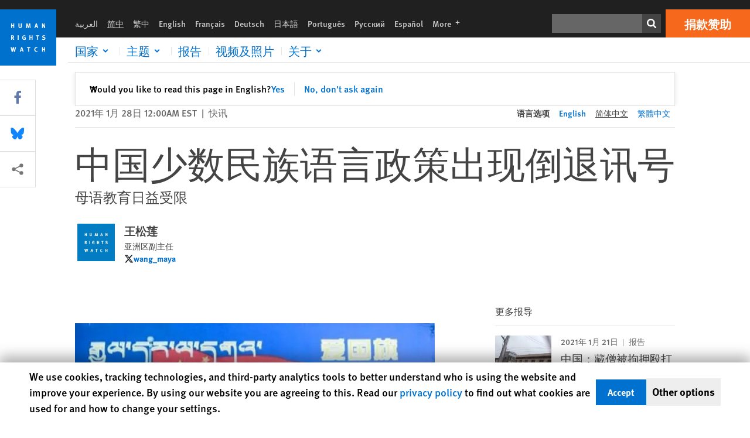

--- FILE ---
content_type: text/html; charset=UTF-8
request_url: https://www.hrw.org/zh-hans/news/2021/01/28/377714
body_size: 44363
content:
<!DOCTYPE html>
<html lang="zh-hans" dir="ltr" prefix="og: https://ogp.me/ns#">
  <head>
    <meta charset="utf-8" />
<script>window['sa_metadata'] = {"title":"\u4e2d\u56fd\u5c11\u6570\u6c11\u65cf\u8bed\u8a00\u653f\u7b56\u51fa\u73b0\u5012\u9000\u8baf\u53f7","langcode":"zh-hans","node_id":"377714","entity_type":"node","node_type":"news","created":"1611810000","region_country":["Asia","China and Tibet"],"news_type":["Dispatches"],"division":"Asia"};</script>
<script async defer src="/libraries/custom/simpleanalytics.js"></script>
<script src="/modules/custom/hrw_consent/js/hrwconsent.js?v=1.7"></script>
<script>
        HrwConsent = new HrwConsent;
        HrwConsentSettings.domain = 'hrw.org';
        HrwConsentSettings.expires = 365;
      </script>
<script>var _mtm = window._mtm = window._mtm || [];_mtm.push({"mtm.startTime": (new Date().getTime()), "event": "mtm.Start"});var d = document, g = d.createElement("script"), s = d.getElementsByTagName("script")[0];g.type = "text/javascript";g.async = true;g.src="https://open-analytics.hrw.org/js/container_MOFt5fSb.js";s.parentNode.insertBefore(g, s);</script>
<meta name="description" content="星期四，以“煽动分裂国家罪”服满五年刑期的藏语教育维权人士扎西文色回家了。然而，不但他已不可能获准重拾倡导工作，中国当局还采取进一步措施破坏在中国保存母语教育的努力。" />
<link rel="canonical" href="https://www.hrw.org/zh-hans/news/2021/01/28/377714" />
<meta name="google" content="H_DzcJuJMJKVAO6atlPsK4HHr2WienspT6e74P5fVFY" />
<meta property="og:site_name" content="Human Rights Watch" />
<meta property="og:url" content="https://www.hrw.org/zh-hans/news/2021/01/28/377714" />
<meta property="og:title" content="中国少数民族语言政策出现倒退讯号" />
<meta property="og:description" content="星期四，以“煽动分裂国家罪”服满五年刑期的藏语教育维权人士扎西文色回家了。然而，不但他已不可能获准重拾倡导工作，中国当局还采取进一步措施破坏在中国保存母语教育的努力。" />
<meta property="og:image" content="https://www.hrw.org/sites/default/files/styles/opengraph/public/multimedia_images_2020/202003asia_tibet_main.jpg?itok=06bR1OaS" />
<meta property="og:image:secure_url" content="https://www.hrw.org/sites/default/files/styles/opengraph/public/multimedia_images_2020/202003asia_tibet_main.jpg?itok=06bR1OaS" />
<meta property="og:image:alt" content="中国发给西藏各地小学的宣传海报。内容：“爱国旗，唱国歌。普通话是校园语言。请说普通话，请写规范字。”" />
<meta property="og:updated_time" content="2021-02-01T05:02:03-0500" />
<meta property="article:publisher" content="https://www.facebook.com/HumanRightsWatch" />
<meta property="article:published_time" content="2021-01-28T00:00:00-0500" />
<meta property="article:modified_time" content="2021-02-01T05:02:03-0500" />
<meta name="twitter:card" content="summary_large_image" />
<meta name="twitter:site" content="@hrw" />
<meta name="twitter:title" content="中国少数民族语言政策出现倒退讯号" />
<meta name="twitter:description" content="星期四，以“煽动分裂国家罪”服满五年刑期的藏语教育维权人士扎西文色回家了。然而，不但他已不可能获准重拾倡导工作，中国当局还采取进一步措施破坏在中国保存母语教育的努力。" />
<meta name="twitter:site:id" content="14700316" />
<meta name="twitter:image" content="https://www.hrw.org/sites/default/files/styles/opengraph/public/multimedia_images_2020/202003asia_tibet_main.jpg?itok=06bR1OaS" />
<meta name="twitter:image:alt" content="中国发给西藏各地小学的宣传海报。内容：“爱国旗，唱国歌。普通话是校园语言。请说普通话，请写规范字。”" />
<meta name="Generator" content="Drupal 10 (https://www.drupal.org)" />
<meta name="MobileOptimized" content="width" />
<meta name="HandheldFriendly" content="true" />
<meta name="viewport" content="width=device-width, initial-scale=1.0" />
<script type="application/ld+json">{
    "@context": "https://schema.org",
    "@graph": [
        {
            "@type": "NewsArticle",
            "headline": "中国少数民族语言政策出现倒退讯号",
            "description": "星期四，以“煽动分裂国家罪”服满五年刑期的藏语教育维权人士扎西文色回家了。然而，不但他已不可能获准重拾倡导工作，中国当局还采取进一步措施破坏在中国保存母语教育的努力。",
            "image": {
                "@type": "ImageObject",
                "representativeOfPage": "True",
                "url": "https://www.hrw.org/sites/default/files/styles/opengraph/public/multimedia_images_2020/202003asia_tibet_main.jpg?itok=06bR1OaS"
            },
            "datePublished": "2021-01-28T00:00:00-0500",
            "dateModified": "2021-02-01T05:02:03-0500",
            "publisher": {
                "@type": "NGO",
                "@id": "https://www.hrw.org/zh-hans",
                "name": "Human Rights Watch",
                "url": "https://www.hrw.org/zh-hans",
                "logo": {
                    "@type": "ImageObject",
                    "representativeOfPage": "False",
                    "url": "https://www.hrw.org/zh-hans/themes/custom/hrw_design/dist/app-drupal/assets/logo.svg"
                }
            },
            "mainEntityOfPage": "https://www.hrw.org/zh-hans/news/2021/01/28/377714"
        },
        {
            "@type": "WebPage",
            "@id": "https://www.hrw.org/zh-hans/news/2021/01/28/377714",
            "speakable": {
                "@type": "SpeakableSpecification",
                "cssSelector": "#block-hrw-design-content"
            }
        }
    ]
}</script>
<link rel="icon" href="/sites/default/files/favicon.ico" type="image/vnd.microsoft.icon" />
<script src="/sites/default/files/google_tag/hrw_tag_manager/google_tag.script.js?t9oo5h" defer></script>
<link rel="preload" as="font" href="/themes/custom/hrw_design/dist/app-drupal/assets/fonts/main/Fonts/38b5004a-00f0-4ad8-a6f6-4c8fe48b074b.woff2" type="font/woff2" crossorigin />
<link rel="preload" as="font" href="/themes/custom/hrw_design/dist/app-drupal/assets/fonts/main/Fonts/32a02776-64bf-464c-9c4f-4f57df3d72d6.woff2" type="font/woff2" crossorigin />
<link rel="preload" as="font" href="/themes/custom/hrw_design/dist/app-drupal/assets/fonts/main/Fonts/b273cf7b-f375-4188-9216-9101312446b2.woff2" type="font/woff2" crossorigin />
<link rel="preload" as="image" imagesrcset="/sites/default/files/styles/480w/public/multimedia_images_2020/202003asia_tibet_main.jpg?itok=fOkvlNnI 480w,/sites/default/files/styles/embed_xxl/public/multimedia_images_2020/202003asia_tibet_main.jpg?itok=E9n9UamP 946w" imagesizes="(max-width: 524px) 100px, 500px" fetchpriority="high" />

    <title>中国少数民族语言政策出现倒退讯号 | Human Rights Watch</title>
    <link rel="stylesheet" media="all" href="/sites/default/files/css/css_66ShFQ3QUnn0LsD5WCxjfBlgBlDU0y4cL04XuAnxSNg.css?delta=0&amp;language=zh-hans&amp;theme=hrw_design&amp;include=[base64]" />
<link rel="stylesheet" media="all" href="/sites/default/files/css/css_kkzVUCY_oD8C6DmHlbsS8e2c4rKBc7Iv9WHU8KT6e-E.css?delta=1&amp;language=zh-hans&amp;theme=hrw_design&amp;include=[base64]" />
<link rel="stylesheet" media="print" href="//fast.fonts.net/t/1.css?apiType=css&amp;projectid=b0af8052-798a-4f60-9b66-62993aa79ad2" async defer />

    <script src="/sites/default/files/js/js_tS_eBIoUabe6Zmx6cEF7atTdjtzp9S8D3Gieam-qGpw.js?scope=header&amp;delta=0&amp;language=zh-hans&amp;theme=hrw_design&amp;include=[base64]"></script>

  </head>
  <body class="ltr">
    <noscript><iframe src="https://www.googletagmanager.com/ns.html?id=GTM-W5D7ZP" height="0" width="0" style="display:none;visibility:hidden"></iframe></noscript>
      <div class="dialog-off-canvas-main-canvas" data-off-canvas-main-canvas>
    
<div class="page page--node--news">
      <header>
            <a href="#hrw-cookie-dialog" id="hrw-cookie-popup-skip-link" class="visually-hidden focusable" aria-hidden="true" tabindex="-1">
        Skip to cookie privacy notice
      </a>
      <a href="#main-content" class="visually-hidden focusable">
        Skip to main content
      </a>
      

                <div class="region--header">
          <div class="header-bar hidden xl:flex w-full justify-center relative z-30">
  <span class="bg-gray-900 absolute h-16 w-full z-n10"></span>
  <div class="header-bar__container flex w-lg mt-4">
    <div class="header-bar__logo block absolute z-10 w-14 h-14 xl:w-24 xl:h-24 xl:relative flex-shrink-0">
       <a href="/zh-hans">         <svg xmlns="http://www.w3.org/2000/svg" width="62" height="62" viewBox="0 0 62 62" fill="none">
    <g clip-path="url(#clip0_1358_62)">
        <mask id="mask0_1358_62" style="mask-type:luminance" maskUnits="userSpaceOnUse" x="0" y="0" width="62" height="62">
            <path d="M62 0H0V62H62V0Z" fill="white"/>
        </mask>
        <g mask="url(#mask0_1358_62)">
            <path d="M62 0H0V62H62V0Z" fill="#0072CE"/>
            <path d="M13.2008 18.3186H14.6278V20.5341H15.6424V15.5703H14.6278V17.4974H13.2008V15.5703H12.2081V20.5341H13.2008V18.3186Z" fill="white"/>
            <path d="M23.9124 19.691C23.9854 19.4757 23.9927 19.3844 23.9927 18.9136V15.5703H22.9781V18.7494C22.9781 19.0121 22.9781 19.0851 22.9635 19.191C22.9197 19.5559 22.6423 19.7713 22.2044 19.7713C21.8759 19.7713 21.6386 19.6509 21.5255 19.4282C21.4671 19.3187 21.4416 19.1435 21.4416 18.8333V15.5703H20.4197V19.0267C20.4197 19.5049 20.4708 19.7056 20.635 19.9611C20.9124 20.3954 21.4708 20.6254 22.2263 20.6254C23.2956 20.6254 23.7846 20.0815 23.9124 19.691Z" fill="white"/>
            <path d="M30.7336 20.5341H31.584L32.3687 17.8186C32.4525 17.5193 32.4964 17.3405 32.5547 17.0558C32.5547 17.3186 32.5693 17.5704 32.5912 17.8843L32.7774 20.5341H33.7555L33.3138 15.5703H32.0438L31.3722 18.034C31.2919 18.326 31.2373 18.5851 31.1934 18.8406C31.1495 18.5851 31.1168 18.4136 31.0218 18.0559L30.3723 15.5703H29.0949L28.6313 20.5341H29.6241L29.7957 17.9391C29.8175 17.6325 29.8322 17.3405 29.8322 17.0448C29.8833 17.3295 29.9671 17.6799 30.0328 17.9245L30.7408 20.5305L30.7336 20.5341Z" fill="white"/>
            <path d="M39.7445 17.6069C39.8357 17.2346 39.9781 16.6506 39.9781 16.6506C39.9781 16.6506 40.1279 17.3003 40.179 17.5302C40.2846 18.0084 40.449 18.5303 40.449 18.5303H39.4781C39.584 18.2018 39.6497 17.9646 39.7445 17.6106M39.2373 19.3625H40.6936L41.0437 20.5414H42.1168L40.5512 15.563H39.4744L37.8468 20.5414H38.8906L39.241 19.3625H39.2373Z" fill="white"/>
            <path d="M47.2847 18.4136C47.2775 17.9975 47.27 17.4135 47.2336 17.0047C47.3249 17.3113 47.6277 18.0121 47.9052 18.6325L48.7556 20.5341H49.7994V15.5703H48.8503L48.8724 17.5996C48.8796 17.9427 48.916 18.5778 48.949 18.9647C48.8503 18.607 48.6569 18.0851 48.4051 17.5595L47.4563 15.574H46.3505V20.5378H47.3139L47.2847 18.4172V18.4136Z" fill="white"/>
            <path d="M14.2701 30.6294C14.1351 30.7499 13.949 30.7938 13.5219 30.7938H13.1862V29.4507H13.5438C13.7884 29.4507 13.9928 29.4797 14.1059 29.5236C14.3431 29.6111 14.4636 29.8229 14.4636 30.1294C14.4636 30.3375 14.3906 30.5163 14.2701 30.6294ZM15.511 30.1076C15.511 29.2352 14.9307 28.6514 14.0548 28.6514H12.2044V33.6151H13.1825V31.5421C13.2482 31.5492 13.2884 31.5639 13.3395 31.5857C13.5183 31.6661 13.6679 31.9069 14.1606 32.8012C14.3541 33.1516 14.4307 33.2865 14.6241 33.6151H15.803C15.803 33.6151 14.8942 32.042 14.6095 31.6842C14.5439 31.6003 14.5037 31.5564 14.4015 31.4763C15.0147 31.4617 15.5074 30.8484 15.5074 30.1039" fill="white"/>
            <path d="M20.5693 28.6514H19.5255V33.6151H20.5693V28.6514Z" fill="white"/>
            <path d="M26.5839 31.6735H27.3395V32.8014C27.1751 32.8889 26.9963 32.9219 26.7738 32.9219C26.4527 32.9219 26.1826 32.8232 25.9964 32.6444C25.7481 32.3961 25.6241 31.9363 25.6241 31.2283C25.6241 30.4873 25.7082 29.9509 26.0437 29.6297C26.2153 29.4653 26.4636 29.3815 26.7592 29.3815C27.1386 29.3815 27.4744 29.502 27.7956 29.7683L28.3248 29.1478C27.8906 28.7681 27.3467 28.5747 26.7483 28.5747C26.2773 28.5747 25.9051 28.6806 25.5403 28.9251C24.8469 29.3886 24.5037 30.1334 24.5037 31.1807C24.5037 31.9254 24.6679 32.4509 25.0329 32.9182C25.4344 33.4328 25.9817 33.6736 26.7262 33.6736C27.3103 33.6736 27.8688 33.5312 28.3759 33.2321V30.8595H26.4561L26.5839 31.6735Z" fill="white"/>
            <path d="M34.8723 30.582H33.4453V28.6514H32.4525V33.6151H33.4453V31.4032H34.8723V33.6151H35.8869V28.6514H34.8723V30.582Z" fill="white"/>
            <path d="M39.6096 29.4797H40.821V33.6151H41.8359V29.4797H43.0218L43.1862 28.6514H39.6096V29.4797Z" fill="white"/>
            <path d="M50.0767 32.0528C50.0767 31.3155 49.635 30.7972 48.8213 30.5745L48.2226 30.4103C47.8102 30.2972 47.6753 30.1695 47.6753 29.9104C47.6753 29.5746 47.96 29.3372 48.3687 29.3372C48.7409 29.3372 49.0767 29.4431 49.5256 29.7169L49.9963 29.0014C49.5621 28.6877 48.9453 28.5015 48.3394 28.5015C47.2884 28.5015 46.562 29.1294 46.562 30.0381C46.562 30.3156 46.6352 30.5745 46.7701 30.7972C46.9489 31.0965 47.2554 31.29 47.7482 31.4251L48.2992 31.5747C48.7409 31.6952 48.949 31.8958 48.949 32.217C48.949 32.6587 48.6497 32.896 48.0765 32.896C47.5766 32.896 47.1788 32.739 46.7118 32.4945L46.3395 33.2717C46.8395 33.5564 47.4672 33.7209 48.0329 33.7209C49.2702 33.7209 50.0838 33.0565 50.0838 32.0491" fill="white"/>
            <path d="M16.1934 43.6195C16.0876 44.1048 15.938 45.1122 15.9234 45.2692C15.9234 45.2692 15.8029 44.4188 15.708 43.9552L15.2518 41.7324H14.1606L13.719 43.7397C13.5693 44.4259 13.4818 45.134 13.4635 45.3274C13.4635 45.3274 13.3978 44.6194 13.2007 43.6924L12.7737 41.7359H11.7153L12.9015 46.7435H14.0365L14.4489 44.7069C14.5985 43.9771 14.6861 43.2799 14.6861 43.2799C14.7007 43.4149 14.7774 44.0574 14.9197 44.7216L15.3613 46.7435H16.4526L17.6533 41.7359H16.6022L16.1934 43.6229V43.6195Z" fill="white"/>
            <path d="M23.4271 44.6925C23.5329 44.3641 23.5986 44.1268 23.6935 43.7729C23.7847 43.4004 23.9307 42.8166 23.9307 42.8166C23.9307 42.8166 24.0804 43.4661 24.1314 43.6963C24.2373 44.1742 24.4015 44.6962 24.4015 44.6962H23.4307L23.4271 44.6925ZM23.4198 41.7217L21.792 46.7H22.8358L23.1862 45.521H24.6424L24.9927 46.7H26.0621L24.5001 41.7217H23.4234H23.4198Z" fill="white"/>
            <path d="M29.916 42.561H31.1314V46.6999H32.146V42.561H33.3322L33.4964 41.7324H29.916V42.561Z" fill="white"/>
            <path d="M40.1351 46.0139C39.708 46.0139 39.3794 45.8204 39.1788 45.4554C39.0293 45.1853 38.9707 44.8059 38.9707 44.1269C38.9707 43.5465 39.0583 43.1341 39.2482 42.8494C39.4271 42.5868 39.7554 42.4189 40.0912 42.4189C40.3685 42.4189 40.6351 42.5099 40.8831 42.6961L41.3322 42.0174C41.0621 41.78 40.5693 41.623 40.0766 41.623C39.2773 41.623 38.562 42.0538 38.1789 42.7728C37.9524 43.2036 37.8431 43.6926 37.8431 44.3166C37.8431 45.0467 38.0437 45.6454 38.4415 46.0942C38.8467 46.5578 39.376 46.7805 40.0619 46.7805C40.6276 46.7805 41.0475 46.6381 41.4416 46.3167L40.9852 45.689C40.6933 45.9263 40.427 46.0102 40.1351 46.0102" fill="white"/>
            <path d="M48.7774 43.6631H47.3504V41.7324H46.3576V46.6999H47.3504V44.4842H48.7774V46.6999H49.7919V41.7324H48.7774V43.6631Z" fill="white"/>
        </g>
    </g>
    <defs>
        <clipPath id="clip0_1358_62">
            <rect width="62" height="62" fill="white"/>
        </clipPath>
    </defs>
</svg>       </a>     </div>
    <div class="header-bar__content flex flex-col w-full">
      <div class="header-bar__content-inner flex justify-end w-full xl:justify-between xl:pl-6 bg-gray-900 text-white">
        <div class="header-bar__language hidden xl:inline-flex items-center">
          



  <nav aria-label="语言" class="translations-bar items-baseline inline-flex flex-wrap ">
    <ul class="translations-bar__languages-list inline-flex flex-wrap ">
          <li class="translations-bar__language">
                  <a href="/ar"
             title="Arabic"
             class="language-link font-sans text-xs lg:text-sm px-1 x2l:px-2 hover-focus:underline text-gray-400 hover-focus:text-white"
             xml:lang="ar" lang="ar">
            العربية
          </a>
        
      </li>
          <li class="translations-bar__language">
                <span
           class=" font-sans text-xs lg:text-sm px-1 x2l:px-2 active underline text-gray-400"
           xml:lang="zh-hans" lang="zh-hans">
          简中
        </span>
        
      </li>
          <li class="translations-bar__language">
                  <a href="/zh-hant/news/2021/01/28/377714"
             title="Chinese Traditional"
             class="language-link font-sans text-xs lg:text-sm px-1 x2l:px-2 hover-focus:underline text-gray-400 hover-focus:text-white"
             xml:lang="zh-hant" lang="zh-hant">
            繁中
          </a>
        
      </li>
          <li class="translations-bar__language">
                  <a href="/news/2021/01/28/china-signals-roll-back-minority-languages"
             title="English"
             class="language-link font-sans text-xs lg:text-sm px-1 x2l:px-2 hover-focus:underline text-gray-400 hover-focus:text-white"
             xml:lang="en" lang="en">
            English
          </a>
        
      </li>
          <li class="translations-bar__language">
                  <a href="/fr"
             title="French"
             class="language-link font-sans text-xs lg:text-sm px-1 x2l:px-2 hover-focus:underline text-gray-400 hover-focus:text-white"
             xml:lang="fr" lang="fr">
            Français
          </a>
        
      </li>
          <li class="translations-bar__language">
                  <a href="/de"
             title="German"
             class="language-link font-sans text-xs lg:text-sm px-1 x2l:px-2 hover-focus:underline text-gray-400 hover-focus:text-white"
             xml:lang="de" lang="de">
            Deutsch
          </a>
        
      </li>
          <li class="translations-bar__language">
                  <a href="/ja"
             title="Japanese"
             class="language-link font-sans text-xs lg:text-sm px-1 x2l:px-2 hover-focus:underline text-gray-400 hover-focus:text-white"
             xml:lang="ja" lang="ja">
            日本語
          </a>
        
      </li>
          <li class="translations-bar__language">
                  <a href="/pt"
             title="Portugese"
             class="language-link font-sans text-xs lg:text-sm px-1 x2l:px-2 hover-focus:underline text-gray-400 hover-focus:text-white"
             xml:lang="pt" lang="pt">
            Português
          </a>
        
      </li>
          <li class="translations-bar__language">
                  <a href="/ru"
             title="Russian"
             class="language-link font-sans text-xs lg:text-sm px-1 x2l:px-2 hover-focus:underline text-gray-400 hover-focus:text-white"
             xml:lang="ru" lang="ru">
            Русский
          </a>
        
      </li>
          <li class="translations-bar__language">
                  <a href="/es"
             title="Spanish"
             class="language-link font-sans text-xs lg:text-sm px-1 x2l:px-2 hover-focus:underline text-gray-400 hover-focus:text-white"
             xml:lang="es" lang="es">
            Español
          </a>
        
      </li>
              <li class="translations-bar__language">
        <a href="/zh-hans/languages?language=zh-hans"
           title="More"
           class="language-link font-sans text-xs lg:text-sm px-1 x2l:px-2 hover-focus:underline text-gray-400 hover-focus:text-white">
          More <span class='sr-only'>languages</span>
          


<div class="icon fill-current  w-4 inline-block">
  <svg viewBox="0 0 20 20" fill="currentColor"  role="img"  focusable="false"  aria-hidden="true"  >
        <use xlink:href="/themes/custom/hrw_design/dist/app-drupal/assets/spritemap.svg?cacheBuster=250315#sprite-plus"></use>
  </svg>
</div>
        </a>
      </li>
      </ul>
</nav>


        </div>
        <div class="header-bar__utilities flex flex-col-reverse w-full xl:w-auto xl:flex-row xl:items-center">
          <div class="header-bar__search hidden xl:p-0 xl:mr-2 xl:flex">
                          <div class="search-input">
      <form class="search-form" action="/zh-hans/sitesearch" method="get"
          id="search_form_193102681" accept-charset="UTF-8">
      <div class="flex">
        <div class="form-item form-type-textfield inline-block flex-grow">
          <label class="sr-only text-white" for="apachesolr_panels_search_form_822022991">搜寻</label>
          <input title="Enter the terms you wish to search for."
                 type="text"
                 id="apachesolr_panels_search_form_822022991"
                 name="search"
                 value=""
                 size="15"
                 maxlength="128"
                 class="form-text relative bg-gray-700 text-white h-8 py-1 px-2 text-sm font-light w-full">
        </div>
        <button type="submit" value="Search" title="搜寻" class="form-submit inline-flex justify-center h-8 w-8 bg-gray-900 hover-focus:bg-black text-white xl:bg-gray-800">
          


<div class="icon fill-current self-center w-4 inline-block">
  <svg viewBox="0 0 20 20" fill="currentColor"  role="img"  focusable="false"  aria-hidden="true"  >
        <use xlink:href="/themes/custom/hrw_design/dist/app-drupal/assets/spritemap.svg?cacheBuster=250315#sprite-search"></use>
  </svg>
</div>
        </button>
      </div>
    </form>
  </div>
                      </div>
          <div class="header-bar__cta flex justify-end xl:block">
                          






<a   class="uppercase btn btn-secondary btn-lg  h-12 font-bold w-full" href=https://donate.hrw.org/page/107245/donate/1?ea.tracking.id=EP2022EVpgdonate&amp;promo_id=1000>
        <span class="btn-text ">捐款赞助</span>
  </a>
                      </div>
        </div>
                      </div>
      <div class="header-bar__nav flex mobile-hide-position flex-col max-h-0 overflow-hidden transition justify-start xl:flex-row xl:overflow-visible xl:max-h-full">
                                  <div class="header-bar__nav-wrapper w-full xl:pt-1 xl:pl-5">
            
<noscript>
  <header class="w-full">
    <div class="nav-desktop">
              <div class="nav-desktop__content flex w-full justify-start">
          <ul role="tablist" class="nav-desktop__primary flex flex-row flex-wrap flex-grow mb-4 relative list-none p-0 border-b border-gray-200">
                          <li itemid="" role="tab" class="nav-desktop__menu-item items-baseline p-0 relative separator-bar-absolute">
                <div class="menu-item__item-content py-2 xl:p-1 x2l:px-3 x3l:px-5 bg-white text-blue-700 text-xl font-light relative hover:text-white hover-focus:bg-blue-700">
                  <a href="/countries">国家</a>
                </div>
              </li>
                          <li itemid="" role="tab" class="nav-desktop__menu-item items-baseline p-0 relative separator-bar-absolute">
                <div class="menu-item__item-content py-2 xl:p-1 x2l:px-3 x3l:px-5 bg-white text-blue-700 text-xl font-light relative hover:text-white hover-focus:bg-blue-700">
                  <a href="/topic/womens-rights">主题</a>
                </div>
              </li>
                          <li itemid="" role="tab" class="nav-desktop__menu-item items-baseline p-0 relative separator-bar-absolute">
                <div class="menu-item__item-content py-2 xl:p-1 x2l:px-3 x3l:px-5 bg-white text-blue-700 text-xl font-light relative hover:text-white hover-focus:bg-blue-700">
                  <a href="/publications">报告</a>
                </div>
              </li>
                          <li itemid="" role="tab" class="nav-desktop__menu-item items-baseline p-0 relative separator-bar-absolute">
                <div class="menu-item__item-content py-2 xl:p-1 x2l:px-3 x3l:px-5 bg-white text-blue-700 text-xl font-light relative hover:text-white hover-focus:bg-blue-700">
                  <a href="/video-photos">录像&amp;相片</a>
                </div>
              </li>
                          <li itemid="" role="tab" class="nav-desktop__menu-item items-baseline p-0 relative separator-bar-absolute">
                <div class="menu-item__item-content py-2 xl:p-1 x2l:px-3 x3l:px-5 bg-white text-blue-700 text-xl font-light relative hover:text-white hover-focus:bg-blue-700">
                  <a href="/impact">影响</a>
                </div>
              </li>
                          <li itemid="" role="tab" class="nav-desktop__menu-item items-baseline p-0 relative separator-bar-absolute">
                <div class="menu-item__item-content py-2 xl:p-1 x2l:px-3 x3l:px-5 bg-white text-blue-700 text-xl font-light relative hover:text-white hover-focus:bg-blue-700">
                  <a href="/about/about-us">关于</a>
                </div>
              </li>
                      </ul>
        </div>
                </div>
  </header>
</noscript>
            
<div id="vue-header"></div>
          </div>
                              </div>
      
    </div>
  </div>
</div>
                                                                                                                                <div class="mobile_header" id="hrw_components__mobile_header">
  <div class="mobile_header__wrapper">
    <div class="mobile_header__logo">
              <a href="/zh-hans">
            <svg xmlns="http://www.w3.org/2000/svg" width="62" height="62" viewBox="0 0 62 62" fill="none">
    <g clip-path="url(#clip0_1358_62)">
        <mask id="mask0_1358_62" style="mask-type:luminance" maskUnits="userSpaceOnUse" x="0" y="0" width="62" height="62">
            <path d="M62 0H0V62H62V0Z" fill="white"/>
        </mask>
        <g mask="url(#mask0_1358_62)">
            <path d="M62 0H0V62H62V0Z" fill="#0072CE"/>
            <path d="M13.2008 18.3186H14.6278V20.5341H15.6424V15.5703H14.6278V17.4974H13.2008V15.5703H12.2081V20.5341H13.2008V18.3186Z" fill="white"/>
            <path d="M23.9124 19.691C23.9854 19.4757 23.9927 19.3844 23.9927 18.9136V15.5703H22.9781V18.7494C22.9781 19.0121 22.9781 19.0851 22.9635 19.191C22.9197 19.5559 22.6423 19.7713 22.2044 19.7713C21.8759 19.7713 21.6386 19.6509 21.5255 19.4282C21.4671 19.3187 21.4416 19.1435 21.4416 18.8333V15.5703H20.4197V19.0267C20.4197 19.5049 20.4708 19.7056 20.635 19.9611C20.9124 20.3954 21.4708 20.6254 22.2263 20.6254C23.2956 20.6254 23.7846 20.0815 23.9124 19.691Z" fill="white"/>
            <path d="M30.7336 20.5341H31.584L32.3687 17.8186C32.4525 17.5193 32.4964 17.3405 32.5547 17.0558C32.5547 17.3186 32.5693 17.5704 32.5912 17.8843L32.7774 20.5341H33.7555L33.3138 15.5703H32.0438L31.3722 18.034C31.2919 18.326 31.2373 18.5851 31.1934 18.8406C31.1495 18.5851 31.1168 18.4136 31.0218 18.0559L30.3723 15.5703H29.0949L28.6313 20.5341H29.6241L29.7957 17.9391C29.8175 17.6325 29.8322 17.3405 29.8322 17.0448C29.8833 17.3295 29.9671 17.6799 30.0328 17.9245L30.7408 20.5305L30.7336 20.5341Z" fill="white"/>
            <path d="M39.7445 17.6069C39.8357 17.2346 39.9781 16.6506 39.9781 16.6506C39.9781 16.6506 40.1279 17.3003 40.179 17.5302C40.2846 18.0084 40.449 18.5303 40.449 18.5303H39.4781C39.584 18.2018 39.6497 17.9646 39.7445 17.6106M39.2373 19.3625H40.6936L41.0437 20.5414H42.1168L40.5512 15.563H39.4744L37.8468 20.5414H38.8906L39.241 19.3625H39.2373Z" fill="white"/>
            <path d="M47.2847 18.4136C47.2775 17.9975 47.27 17.4135 47.2336 17.0047C47.3249 17.3113 47.6277 18.0121 47.9052 18.6325L48.7556 20.5341H49.7994V15.5703H48.8503L48.8724 17.5996C48.8796 17.9427 48.916 18.5778 48.949 18.9647C48.8503 18.607 48.6569 18.0851 48.4051 17.5595L47.4563 15.574H46.3505V20.5378H47.3139L47.2847 18.4172V18.4136Z" fill="white"/>
            <path d="M14.2701 30.6294C14.1351 30.7499 13.949 30.7938 13.5219 30.7938H13.1862V29.4507H13.5438C13.7884 29.4507 13.9928 29.4797 14.1059 29.5236C14.3431 29.6111 14.4636 29.8229 14.4636 30.1294C14.4636 30.3375 14.3906 30.5163 14.2701 30.6294ZM15.511 30.1076C15.511 29.2352 14.9307 28.6514 14.0548 28.6514H12.2044V33.6151H13.1825V31.5421C13.2482 31.5492 13.2884 31.5639 13.3395 31.5857C13.5183 31.6661 13.6679 31.9069 14.1606 32.8012C14.3541 33.1516 14.4307 33.2865 14.6241 33.6151H15.803C15.803 33.6151 14.8942 32.042 14.6095 31.6842C14.5439 31.6003 14.5037 31.5564 14.4015 31.4763C15.0147 31.4617 15.5074 30.8484 15.5074 30.1039" fill="white"/>
            <path d="M20.5693 28.6514H19.5255V33.6151H20.5693V28.6514Z" fill="white"/>
            <path d="M26.5839 31.6735H27.3395V32.8014C27.1751 32.8889 26.9963 32.9219 26.7738 32.9219C26.4527 32.9219 26.1826 32.8232 25.9964 32.6444C25.7481 32.3961 25.6241 31.9363 25.6241 31.2283C25.6241 30.4873 25.7082 29.9509 26.0437 29.6297C26.2153 29.4653 26.4636 29.3815 26.7592 29.3815C27.1386 29.3815 27.4744 29.502 27.7956 29.7683L28.3248 29.1478C27.8906 28.7681 27.3467 28.5747 26.7483 28.5747C26.2773 28.5747 25.9051 28.6806 25.5403 28.9251C24.8469 29.3886 24.5037 30.1334 24.5037 31.1807C24.5037 31.9254 24.6679 32.4509 25.0329 32.9182C25.4344 33.4328 25.9817 33.6736 26.7262 33.6736C27.3103 33.6736 27.8688 33.5312 28.3759 33.2321V30.8595H26.4561L26.5839 31.6735Z" fill="white"/>
            <path d="M34.8723 30.582H33.4453V28.6514H32.4525V33.6151H33.4453V31.4032H34.8723V33.6151H35.8869V28.6514H34.8723V30.582Z" fill="white"/>
            <path d="M39.6096 29.4797H40.821V33.6151H41.8359V29.4797H43.0218L43.1862 28.6514H39.6096V29.4797Z" fill="white"/>
            <path d="M50.0767 32.0528C50.0767 31.3155 49.635 30.7972 48.8213 30.5745L48.2226 30.4103C47.8102 30.2972 47.6753 30.1695 47.6753 29.9104C47.6753 29.5746 47.96 29.3372 48.3687 29.3372C48.7409 29.3372 49.0767 29.4431 49.5256 29.7169L49.9963 29.0014C49.5621 28.6877 48.9453 28.5015 48.3394 28.5015C47.2884 28.5015 46.562 29.1294 46.562 30.0381C46.562 30.3156 46.6352 30.5745 46.7701 30.7972C46.9489 31.0965 47.2554 31.29 47.7482 31.4251L48.2992 31.5747C48.7409 31.6952 48.949 31.8958 48.949 32.217C48.949 32.6587 48.6497 32.896 48.0765 32.896C47.5766 32.896 47.1788 32.739 46.7118 32.4945L46.3395 33.2717C46.8395 33.5564 47.4672 33.7209 48.0329 33.7209C49.2702 33.7209 50.0838 33.0565 50.0838 32.0491" fill="white"/>
            <path d="M16.1934 43.6195C16.0876 44.1048 15.938 45.1122 15.9234 45.2692C15.9234 45.2692 15.8029 44.4188 15.708 43.9552L15.2518 41.7324H14.1606L13.719 43.7397C13.5693 44.4259 13.4818 45.134 13.4635 45.3274C13.4635 45.3274 13.3978 44.6194 13.2007 43.6924L12.7737 41.7359H11.7153L12.9015 46.7435H14.0365L14.4489 44.7069C14.5985 43.9771 14.6861 43.2799 14.6861 43.2799C14.7007 43.4149 14.7774 44.0574 14.9197 44.7216L15.3613 46.7435H16.4526L17.6533 41.7359H16.6022L16.1934 43.6229V43.6195Z" fill="white"/>
            <path d="M23.4271 44.6925C23.5329 44.3641 23.5986 44.1268 23.6935 43.7729C23.7847 43.4004 23.9307 42.8166 23.9307 42.8166C23.9307 42.8166 24.0804 43.4661 24.1314 43.6963C24.2373 44.1742 24.4015 44.6962 24.4015 44.6962H23.4307L23.4271 44.6925ZM23.4198 41.7217L21.792 46.7H22.8358L23.1862 45.521H24.6424L24.9927 46.7H26.0621L24.5001 41.7217H23.4234H23.4198Z" fill="white"/>
            <path d="M29.916 42.561H31.1314V46.6999H32.146V42.561H33.3322L33.4964 41.7324H29.916V42.561Z" fill="white"/>
            <path d="M40.1351 46.0139C39.708 46.0139 39.3794 45.8204 39.1788 45.4554C39.0293 45.1853 38.9707 44.8059 38.9707 44.1269C38.9707 43.5465 39.0583 43.1341 39.2482 42.8494C39.4271 42.5868 39.7554 42.4189 40.0912 42.4189C40.3685 42.4189 40.6351 42.5099 40.8831 42.6961L41.3322 42.0174C41.0621 41.78 40.5693 41.623 40.0766 41.623C39.2773 41.623 38.562 42.0538 38.1789 42.7728C37.9524 43.2036 37.8431 43.6926 37.8431 44.3166C37.8431 45.0467 38.0437 45.6454 38.4415 46.0942C38.8467 46.5578 39.376 46.7805 40.0619 46.7805C40.6276 46.7805 41.0475 46.6381 41.4416 46.3167L40.9852 45.689C40.6933 45.9263 40.427 46.0102 40.1351 46.0102" fill="white"/>
            <path d="M48.7774 43.6631H47.3504V41.7324H46.3576V46.6999H47.3504V44.4842H48.7774V46.6999H49.7919V41.7324H48.7774V43.6631Z" fill="white"/>
        </g>
    </g>
    <defs>
        <clipPath id="clip0_1358_62">
            <rect width="62" height="62" fill="white"/>
        </clipPath>
    </defs>
</svg>              </a>
          </div>
            <dialog class="mobile_menu" id="mobile-menu-mobile_header__mobile_menu" >
  <div class="modal-header">
    <div class="mobile_menu__close">
      <button type="button"                onclick="this.closest(&#039;dialog&#039;).close()"         data-component-id="hrw_components:button" class="hrw-button hrw-modal--close"
>
  <span class="sr-only">关闭</span>
      <svg width="24" height="24" viewBox="0 0 24 24" fill="none" xmlns="http://www.w3.org/2000/svg">
<path d="M6.12132 4L20.2635 18.1421L18.1421 20.2635L4 6.12132L6.12132 4Z" fill="#0071CE"/>
<path d="M20.2635 6.12132L6.12132 20.2635L4 18.1421L18.1421 4L20.2635 6.12132Z" fill="#0071CE"/>
</svg>

    </button>
    </div>
    <div class="mobile_menu__search_wrapper">
      <form action="/sitesearch" method="get" accept-charset="UTF-8" class="mobile_menu__search_form">
        <label for="mobile_menu__search" class="sr-only">搜寻</label>
        <input type="search" name="search" placeholder="Search hrw.org" id="mobile_menu__search" class="mobile_menu__search_input" autocomplete="off" aria-required="true" required/>
        <button                          type="submit" aria-polite="live" data-component-id="hrw_components:button" class="hrw-button mobile_menu__search_button"
>
  <span class="sr-only">搜寻</span>
      <?xml version="1.0" encoding="UTF-8"?>
<svg id="Layer_1" data-name="Layer 1" xmlns="http://www.w3.org/2000/svg" version="1.1" viewBox="0 0 24 24" width="24" height="24">
  <defs>
    <style>
      .cls-1 {
      fill: #0072ce;
      stroke-width: 0px;
      }
    </style>
  </defs>
  <path class="cls-1" d="M15.5,13.5c.7-1.1,1.1-2.4,1.1-3.7,0-3.8-3.1-6.9-6.9-6.9s-6.9,3.1-6.9,6.9,3.1,6.9,6.9,6.9,2.6-.4,3.7-1.1l4.6,4.6,2.1-2.1-4.6-4.6ZM9.8,13.7c-2.2,0-4-1.8-4-4s1.8-4,4-4,4,1.8,4,4-1.8,4-4,4Z"/>
</svg>
    </button>
      </form>
    </div>
  </div>
  <nav class="modal-body" aria-labelledby="mobile-menu-nav-mobile_header__mobile_menu">
    <h2 class="sr-only" id="mobile-menu-nav-mobile_header__mobile_menu">Primary navigation</h2>
      <div class="mobile_menu_item" data-component-id="hrw_components:mobile_menu_tree">
                      <button type="button"                         aria-expanded="false" aria-controls="mobile_menu_tree:2cddc307-64ce-4763-90a6-8129bf70afe4" aria-label="Click to expand 国家" data-label-expand="Click to expand 国家" data-label-close="Click to close 国家" data-component-id="hrw_components:button" class="hrw-button mobile_menu_item__button"
>
  <span >国家</span>
      <svg width="24" height="24" viewBox="0 0 24 24" fill="none" xmlns="http://www.w3.org/2000/svg">
<path d="M12 16.4501L4 10.2508L6.31511 7.5498L12 11.8713L17.6334 7.5498L20 10.2508L12 16.4501Z" fill="#0071CE"/>
</svg>

    </button>
      <div class="mobile_menu_submenu" data-component-id="hrw_components:mobile_menu_tree" id="mobile_menu_tree:2cddc307-64ce-4763-90a6-8129bf70afe4">
          <div class="mobile_menu_item" data-component-id="hrw_components:mobile_menu_tree">
                      <button type="button"                         aria-expanded="false" aria-controls="taxonomy_menu.menu_link:taxonomy_menu.menu_link.region.9455" aria-label="Click to expand 中东和北非" data-label-expand="Click to expand 中东和北非" data-label-close="Click to close 中东和北非" data-component-id="hrw_components:button" class="hrw-button mobile_menu_item__button"
>
  <span >中东和北非</span>
      <svg width="24" height="24" viewBox="0 0 24 24" fill="none" xmlns="http://www.w3.org/2000/svg">
<path d="M12 16.4501L4 10.2508L6.31511 7.5498L12 11.8713L17.6334 7.5498L20 10.2508L12 16.4501Z" fill="#0071CE"/>
</svg>

    </button>
      <div class="mobile_menu_submenu" data-component-id="hrw_components:mobile_menu_tree" id="taxonomy_menu.menu_link:taxonomy_menu.menu_link.region.9455">
          <div class="mobile_menu_item" data-component-id="hrw_components:mobile_menu_tree">
          <a href="/zh-hans/middle-east/north-africa">All 中东和北非</a>
      </div>
  <div class="mobile_menu_item" data-component-id="hrw_components:mobile_menu_tree">
          <a href="/zh-hans/middle-east/n-africa/united-arab-emirates">阿拉伯联合酋长国</a>
      </div>
  <div class="mobile_menu_item" data-component-id="hrw_components:mobile_menu_tree">
          <a href="/zh-hans/middle-east/n-africa/egypt">埃及</a>
      </div>
  <div class="mobile_menu_item" data-component-id="hrw_components:mobile_menu_tree">
          <a href="/zh-hans/middle-east/n-africa/bahrain">巴林</a>
      </div>
  <div class="mobile_menu_item" data-component-id="hrw_components:mobile_menu_tree">
          <a href="/zh-hans/middle-east/n-africa/qatar">卡塔尔</a>
      </div>
  <div class="mobile_menu_item" data-component-id="hrw_components:mobile_menu_tree">
          <a href="/zh-hans/middle-east/n-africa/lebanon">黎巴嫩</a>
      </div>
  <div class="mobile_menu_item" data-component-id="hrw_components:mobile_menu_tree">
          <a href="/zh-hans/middle-east/n-africa/libya">利比亚</a>
      </div>
  <div class="mobile_menu_item" data-component-id="hrw_components:mobile_menu_tree">
          <a href="/zh-hans/middle-east/n-africa/saudi-arabia">沙特阿拉伯</a>
      </div>
  <div class="mobile_menu_item" data-component-id="hrw_components:mobile_menu_tree">
          <a href="/zh-hans/middle-east/n-africa/syria">叙利亚</a>
      </div>
  <div class="mobile_menu_item" data-component-id="hrw_components:mobile_menu_tree">
          <a href="/zh-hans/middle-east/n-africa/yemen">也门</a>
      </div>
  <div class="mobile_menu_item" data-component-id="hrw_components:mobile_menu_tree">
          <a href="/zh-hans/middle-east/n-africa/iraq">伊拉克</a>
      </div>
  <div class="mobile_menu_item" data-component-id="hrw_components:mobile_menu_tree">
          <a href="/zh-hans/middle-east/n-africa/iran">伊朗</a>
      </div>
  <div class="mobile_menu_item" data-component-id="hrw_components:mobile_menu_tree">
          <a href="/zh-hans/middle-east/north-africa/israel/palestine">以色列／巴勒斯坦</a>
      </div>
      </div>
      </div>
  <div class="mobile_menu_item" data-component-id="hrw_components:mobile_menu_tree">
                      <button type="button"                         aria-expanded="false" aria-controls="taxonomy_menu.menu_link:taxonomy_menu.menu_link.region.9452" aria-label="Click to expand 亚洲" data-label-expand="Click to expand 亚洲" data-label-close="Click to close 亚洲" data-component-id="hrw_components:button" class="hrw-button mobile_menu_item__button"
>
  <span >亚洲</span>
      <svg width="24" height="24" viewBox="0 0 24 24" fill="none" xmlns="http://www.w3.org/2000/svg">
<path d="M12 16.4501L4 10.2508L6.31511 7.5498L12 11.8713L17.6334 7.5498L20 10.2508L12 16.4501Z" fill="#0071CE"/>
</svg>

    </button>
      <div class="mobile_menu_submenu" data-component-id="hrw_components:mobile_menu_tree" id="taxonomy_menu.menu_link:taxonomy_menu.menu_link.region.9452">
          <div class="mobile_menu_item" data-component-id="hrw_components:mobile_menu_tree">
          <a href="/zh-hans/asia">All 亚洲</a>
      </div>
  <div class="mobile_menu_item" data-component-id="hrw_components:mobile_menu_tree">
          <a href="/zh-hans/asia/afghanistan">阿富汗</a>
      </div>
  <div class="mobile_menu_item" data-component-id="hrw_components:mobile_menu_tree">
          <a href="/zh-hans/asia/australia">澳大利亚</a>
      </div>
  <div class="mobile_menu_item" data-component-id="hrw_components:mobile_menu_tree">
          <a href="/zh-hans/asia/papua-new-guinea">巴布亚新几内亚</a>
      </div>
  <div class="mobile_menu_item" data-component-id="hrw_components:mobile_menu_tree">
          <a href="/zh-hans/asia/pakistan">巴基斯坦</a>
      </div>
  <div class="mobile_menu_item" data-component-id="hrw_components:mobile_menu_tree">
          <a href="/zh-hans/asia/north-korea">朝鲜</a>
      </div>
  <div class="mobile_menu_item" data-component-id="hrw_components:mobile_menu_tree">
          <a href="/zh-hans/asia/philippines">菲律宾</a>
      </div>
  <div class="mobile_menu_item" data-component-id="hrw_components:mobile_menu_tree">
          <a href="/zh-hans/asia/south-korea">韩国</a>
      </div>
  <div class="mobile_menu_item" data-component-id="hrw_components:mobile_menu_tree">
          <a href="/zh-hans/asia/cambodia">柬埔寨</a>
      </div>
  <div class="mobile_menu_item" data-component-id="hrw_components:mobile_menu_tree">
          <a href="/zh-hans/asia/laos">老挝</a>
      </div>
  <div class="mobile_menu_item" data-component-id="hrw_components:mobile_menu_tree">
          <a href="/zh-hans/asia/malaysia">马来西亚</a>
      </div>
  <div class="mobile_menu_item" data-component-id="hrw_components:mobile_menu_tree">
          <a href="/zh-hans/asia/bangladesh">孟加拉</a>
      </div>
  <div class="mobile_menu_item" data-component-id="hrw_components:mobile_menu_tree">
          <a href="/zh-hans/asia/myanmar-burma">缅甸</a>
      </div>
  <div class="mobile_menu_item" data-component-id="hrw_components:mobile_menu_tree">
          <a href="/zh-hans/asia/nepal">尼泊尔</a>
      </div>
  <div class="mobile_menu_item" data-component-id="hrw_components:mobile_menu_tree">
          <a href="/zh-hans/asia/japan">日本</a>
      </div>
  <div class="mobile_menu_item" data-component-id="hrw_components:mobile_menu_tree">
          <a href="/zh-hans/asia/sri-lanka">斯里兰卡</a>
      </div>
  <div class="mobile_menu_item" data-component-id="hrw_components:mobile_menu_tree">
          <a href="/zh-hans/asia/taiwan">台湾</a>
      </div>
  <div class="mobile_menu_item" data-component-id="hrw_components:mobile_menu_tree">
          <a href="/zh-hans/asia/thailand">泰国</a>
      </div>
  <div class="mobile_menu_item" data-component-id="hrw_components:mobile_menu_tree">
          <a href="/zh-hans/asia/singapore">新加坡</a>
      </div>
  <div class="mobile_menu_item" data-component-id="hrw_components:mobile_menu_tree">
          <a href="/zh-hans/asia/india">印度</a>
      </div>
  <div class="mobile_menu_item" data-component-id="hrw_components:mobile_menu_tree">
          <a href="/zh-hans/asia/indonesia">印度尼西亚</a>
      </div>
  <div class="mobile_menu_item" data-component-id="hrw_components:mobile_menu_tree">
          <a href="/zh-hans/asia/vietnam">越南</a>
      </div>
  <div class="mobile_menu_item" data-component-id="hrw_components:mobile_menu_tree">
          <a href="/zh-hans/asia/china-and-tibet">中国和西藏</a>
      </div>
      </div>
      </div>
  <div class="mobile_menu_item" data-component-id="hrw_components:mobile_menu_tree">
                      <button type="button"                         aria-expanded="false" aria-controls="taxonomy_menu.menu_link:taxonomy_menu.menu_link.region.9453" aria-label="Click to expand 欧洲和中亚" data-label-expand="Click to expand 欧洲和中亚" data-label-close="Click to close 欧洲和中亚" data-component-id="hrw_components:button" class="hrw-button mobile_menu_item__button"
>
  <span >欧洲和中亚</span>
      <svg width="24" height="24" viewBox="0 0 24 24" fill="none" xmlns="http://www.w3.org/2000/svg">
<path d="M12 16.4501L4 10.2508L6.31511 7.5498L12 11.8713L17.6334 7.5498L20 10.2508L12 16.4501Z" fill="#0071CE"/>
</svg>

    </button>
      <div class="mobile_menu_submenu" data-component-id="hrw_components:mobile_menu_tree" id="taxonomy_menu.menu_link:taxonomy_menu.menu_link.region.9453">
          <div class="mobile_menu_item" data-component-id="hrw_components:mobile_menu_tree">
          <a href="/zh-hans/europe/central-asia">All 欧洲和中亚</a>
      </div>
  <div class="mobile_menu_item" data-component-id="hrw_components:mobile_menu_tree">
          <a href="/zh-hans/europe/central-asia/ireland">爱尔兰</a>
      </div>
  <div class="mobile_menu_item" data-component-id="hrw_components:mobile_menu_tree">
          <a href="/zh-hans/ouzhouhezhongya/bailuosi">白罗斯</a>
      </div>
  <div class="mobile_menu_item" data-component-id="hrw_components:mobile_menu_tree">
          <a href="/zh-hans/europe/central-asia/belgium">比利时</a>
      </div>
  <div class="mobile_menu_item" data-component-id="hrw_components:mobile_menu_tree">
          <a href="/zh-hans/europe/central-asia/germany">德国</a>
      </div>
  <div class="mobile_menu_item" data-component-id="hrw_components:mobile_menu_tree">
          <a href="/zh-hans/ouzhouhezhongya/eluosi">俄罗斯</a>
      </div>
  <div class="mobile_menu_item" data-component-id="hrw_components:mobile_menu_tree">
          <a href="/zh-hans/europe/central-asia/france">法国</a>
      </div>
  <div class="mobile_menu_item" data-component-id="hrw_components:mobile_menu_tree">
          <a href="/zh-hans/europe/central-asia/kazakhstan">哈萨克斯坦</a>
      </div>
  <div class="mobile_menu_item" data-component-id="hrw_components:mobile_menu_tree">
          <a href="/zh-hans/europe/central-asia/netherlands">荷兰</a>
      </div>
  <div class="mobile_menu_item" data-component-id="hrw_components:mobile_menu_tree">
          <a href="/zh-hans/europe/central-asia/kyrgyzstan">吉尔吉斯斯坦</a>
      </div>
  <div class="mobile_menu_item" data-component-id="hrw_components:mobile_menu_tree">
          <a href="/zh-hans/europe/central-asia/romania">罗马尼亚</a>
      </div>
  <div class="mobile_menu_item" data-component-id="hrw_components:mobile_menu_tree">
          <a href="/zh-hans/europe/central-asia/european-union">欧洲联盟</a>
      </div>
  <div class="mobile_menu_item" data-component-id="hrw_components:mobile_menu_tree">
          <a href="/zh-hans/europe/central-asia/sweden">瑞典</a>
      </div>
  <div class="mobile_menu_item" data-component-id="hrw_components:mobile_menu_tree">
          <a href="/zh-hans/europe/central-asia/serbia/kosovo">塞尔维亚／科索沃</a>
      </div>
  <div class="mobile_menu_item" data-component-id="hrw_components:mobile_menu_tree">
          <a href="/zh-hans/europe/central-asia/turkey">土耳其</a>
      </div>
  <div class="mobile_menu_item" data-component-id="hrw_components:mobile_menu_tree">
          <a href="/zh-hans/ouzhouhezhongya/wukelan">乌克兰</a>
      </div>
  <div class="mobile_menu_item" data-component-id="hrw_components:mobile_menu_tree">
          <a href="/zh-hans/europe/central-asia/Uzbekistan">乌兹别克斯坦</a>
      </div>
  <div class="mobile_menu_item" data-component-id="hrw_components:mobile_menu_tree">
          <a href="/zh-hans/europe/central-asia/greece">希腊</a>
      </div>
  <div class="mobile_menu_item" data-component-id="hrw_components:mobile_menu_tree">
          <a href="/zh-hans/europe/central-asia/hungary">匈牙利</a>
      </div>
  <div class="mobile_menu_item" data-component-id="hrw_components:mobile_menu_tree">
          <a href="/zh-hans/ouzhouhezhongya/yameiniya">亚美尼亚</a>
      </div>
  <div class="mobile_menu_item" data-component-id="hrw_components:mobile_menu_tree">
          <a href="/zh-hans/europe/central-asia/italy">意大利</a>
      </div>
  <div class="mobile_menu_item" data-component-id="hrw_components:mobile_menu_tree">
          <a href="/zh-hans/europe/central-asia/united-kingdom">英国</a>
      </div>
      </div>
      </div>
  <div class="mobile_menu_item" data-component-id="hrw_components:mobile_menu_tree">
                      <button type="button"                         aria-expanded="false" aria-controls="taxonomy_menu.menu_link:taxonomy_menu.menu_link.region.9456" aria-label="Click to expand 美国" data-label-expand="Click to expand 美国" data-label-close="Click to close 美国" data-component-id="hrw_components:button" class="hrw-button mobile_menu_item__button"
>
  <span >美国</span>
      <svg width="24" height="24" viewBox="0 0 24 24" fill="none" xmlns="http://www.w3.org/2000/svg">
<path d="M12 16.4501L4 10.2508L6.31511 7.5498L12 11.8713L17.6334 7.5498L20 10.2508L12 16.4501Z" fill="#0071CE"/>
</svg>

    </button>
      <div class="mobile_menu_submenu" data-component-id="hrw_components:mobile_menu_tree" id="taxonomy_menu.menu_link:taxonomy_menu.menu_link.region.9456">
          <div class="mobile_menu_item" data-component-id="hrw_components:mobile_menu_tree">
          <a href="/zh-hans/united-states">All 美国</a>
      </div>
  <div class="mobile_menu_item" data-component-id="hrw_components:mobile_menu_tree">
          <a href="/zh-hans/united-states/economic-justice">美国贫困与经济不平等</a>
      </div>
  <div class="mobile_menu_item" data-component-id="hrw_components:mobile_menu_tree">
          <a href="/zh-hans/united-states/criminal-justice">刑事司法</a>
      </div>
  <div class="mobile_menu_item" data-component-id="hrw_components:mobile_menu_tree">
          <a href="/zh-hans/united-states/immigration">移民</a>
      </div>
  <div class="mobile_menu_item" data-component-id="hrw_components:mobile_menu_tree">
          <a href="/zh-hans/united-states/racial-justice">种族歧视</a>
      </div>
      </div>
      </div>
  <div class="mobile_menu_item" data-component-id="hrw_components:mobile_menu_tree">
                      <button type="button"                         aria-expanded="false" aria-controls="taxonomy_menu.menu_link:taxonomy_menu.menu_link.region.9451" aria-label="Click to expand 美洲" data-label-expand="Click to expand 美洲" data-label-close="Click to close 美洲" data-component-id="hrw_components:button" class="hrw-button mobile_menu_item__button"
>
  <span >美洲</span>
      <svg width="24" height="24" viewBox="0 0 24 24" fill="none" xmlns="http://www.w3.org/2000/svg">
<path d="M12 16.4501L4 10.2508L6.31511 7.5498L12 11.8713L17.6334 7.5498L20 10.2508L12 16.4501Z" fill="#0071CE"/>
</svg>

    </button>
      <div class="mobile_menu_submenu" data-component-id="hrw_components:mobile_menu_tree" id="taxonomy_menu.menu_link:taxonomy_menu.menu_link.region.9451">
          <div class="mobile_menu_item" data-component-id="hrw_components:mobile_menu_tree">
          <a href="/zh-hans/meizhou">All 美洲</a>
      </div>
  <div class="mobile_menu_item" data-component-id="hrw_components:mobile_menu_tree">
          <a href="/zh-hans/americas/colombia">哥伦比亚</a>
      </div>
  <div class="mobile_menu_item" data-component-id="hrw_components:mobile_menu_tree">
          <a href="/zh-hans/americas/cuba">古巴</a>
      </div>
  <div class="mobile_menu_item" data-component-id="hrw_components:mobile_menu_tree">
          <a href="/zh-hans/americas/honduras">洪都拉斯</a>
      </div>
  <div class="mobile_menu_item" data-component-id="hrw_components:mobile_menu_tree">
          <a href="/zh-hans/americas/canada">加拿大</a>
      </div>
  <div class="mobile_menu_item" data-component-id="hrw_components:mobile_menu_tree">
          <a href="/zh-hans/americas/mexico">墨西哥</a>
      </div>
  <div class="mobile_menu_item" data-component-id="hrw_components:mobile_menu_tree">
          <a href="/zh-hans/americas/venezuela">委内瑞拉</a>
      </div>
      </div>
      </div>
  <div class="mobile_menu_item" data-component-id="hrw_components:mobile_menu_tree">
                      <button type="button"                         aria-expanded="false" aria-controls="taxonomy_menu.menu_link:taxonomy_menu.menu_link.region.9450" aria-label="Click to expand 非洲" data-label-expand="Click to expand 非洲" data-label-close="Click to close 非洲" data-component-id="hrw_components:button" class="hrw-button mobile_menu_item__button"
>
  <span >非洲</span>
      <svg width="24" height="24" viewBox="0 0 24 24" fill="none" xmlns="http://www.w3.org/2000/svg">
<path d="M12 16.4501L4 10.2508L6.31511 7.5498L12 11.8713L17.6334 7.5498L20 10.2508L12 16.4501Z" fill="#0071CE"/>
</svg>

    </button>
      <div class="mobile_menu_submenu" data-component-id="hrw_components:mobile_menu_tree" id="taxonomy_menu.menu_link:taxonomy_menu.menu_link.region.9450">
          <div class="mobile_menu_item" data-component-id="hrw_components:mobile_menu_tree">
          <a href="/zh-hans/africa">All 非洲</a>
      </div>
  <div class="mobile_menu_item" data-component-id="hrw_components:mobile_menu_tree">
          <a href="/zh-hans/africa/ethiopia">埃塞俄比亚</a>
      </div>
  <div class="mobile_menu_item" data-component-id="hrw_components:mobile_menu_tree">
          <a href="/zh-hans/africa/angola">安哥拉</a>
      </div>
  <div class="mobile_menu_item" data-component-id="hrw_components:mobile_menu_tree">
          <a href="/zh-hans/africa/burkina-faso">布基纳法索</a>
      </div>
  <div class="mobile_menu_item" data-component-id="hrw_components:mobile_menu_tree">
          <a href="/zh-hans/africa/burundi">布隆迪</a>
      </div>
  <div class="mobile_menu_item" data-component-id="hrw_components:mobile_menu_tree">
          <a href="/zh-hans/africa/equatorial-guinea">赤道几内亚</a>
      </div>
  <div class="mobile_menu_item" data-component-id="hrw_components:mobile_menu_tree">
          <a href="/zh-hans/africa/eritrea">厄立特里亚</a>
      </div>
  <div class="mobile_menu_item" data-component-id="hrw_components:mobile_menu_tree">
          <a href="/zh-hans/africa/democratic-republic-congo">刚果民主共和国</a>
      </div>
  <div class="mobile_menu_item" data-component-id="hrw_components:mobile_menu_tree">
          <a href="/zh-hans/africa/guinea">几内亚</a>
      </div>
  <div class="mobile_menu_item" data-component-id="hrw_components:mobile_menu_tree">
          <a href="/zh-hans/africa/zimbabwe">津巴布韦</a>
      </div>
  <div class="mobile_menu_item" data-component-id="hrw_components:mobile_menu_tree">
          <a href="/zh-hans/africa/cameroon">喀麦隆</a>
      </div>
  <div class="mobile_menu_item" data-component-id="hrw_components:mobile_menu_tree">
          <a href="/zh-hans/africa/cote-divoire">科特迪瓦</a>
      </div>
  <div class="mobile_menu_item" data-component-id="hrw_components:mobile_menu_tree">
          <a href="/zh-hans/africa/kenya">肯尼亚</a>
      </div>
  <div class="mobile_menu_item" data-component-id="hrw_components:mobile_menu_tree">
          <a href="/zh-hans/africa/liberia">利比里亚</a>
      </div>
  <div class="mobile_menu_item" data-component-id="hrw_components:mobile_menu_tree">
          <a href="/zh-hans/africa/rwanda">卢旺达</a>
      </div>
  <div class="mobile_menu_item" data-component-id="hrw_components:mobile_menu_tree">
          <a href="/zh-hans/africa/mozambique">莫桑比克</a>
      </div>
  <div class="mobile_menu_item" data-component-id="hrw_components:mobile_menu_tree">
          <a href="/zh-hans/africa/south-africa">南非</a>
      </div>
  <div class="mobile_menu_item" data-component-id="hrw_components:mobile_menu_tree">
          <a href="/zh-hans/africa/south-sudan">南苏丹</a>
      </div>
  <div class="mobile_menu_item" data-component-id="hrw_components:mobile_menu_tree">
          <a href="/zh-hans/africa/niger">尼日尔</a>
      </div>
  <div class="mobile_menu_item" data-component-id="hrw_components:mobile_menu_tree">
          <a href="/zh-hans/africa/nigeria">尼日利亚</a>
      </div>
  <div class="mobile_menu_item" data-component-id="hrw_components:mobile_menu_tree">
          <a href="/zh-hans/africa/sierra-leone">塞拉利昂</a>
      </div>
  <div class="mobile_menu_item" data-component-id="hrw_components:mobile_menu_tree">
          <a href="/zh-hans/africa/senegal">塞内加尔</a>
      </div>
  <div class="mobile_menu_item" data-component-id="hrw_components:mobile_menu_tree">
          <a href="/zh-hans/africa/sudan">苏丹</a>
      </div>
  <div class="mobile_menu_item" data-component-id="hrw_components:mobile_menu_tree">
          <a href="/zh-hans/africa/somalia">索马里</a>
      </div>
  <div class="mobile_menu_item" data-component-id="hrw_components:mobile_menu_tree">
          <a href="/zh-hans/africa/tanzania">坦桑尼亚</a>
      </div>
  <div class="mobile_menu_item" data-component-id="hrw_components:mobile_menu_tree">
          <a href="/zh-hans/africa/uganda">乌干达</a>
      </div>
  <div class="mobile_menu_item" data-component-id="hrw_components:mobile_menu_tree">
          <a href="/zh-hans/africa/zambia">赞比亚</a>
      </div>
  <div class="mobile_menu_item" data-component-id="hrw_components:mobile_menu_tree">
          <a href="/zh-hans/africa/chad">乍得</a>
      </div>
  <div class="mobile_menu_item" data-component-id="hrw_components:mobile_menu_tree">
          <a href="/zh-hans/africa/central-african-republic">中非共和国</a>
      </div>
      </div>
      </div>
      </div>
      </div>
  <div class="mobile_menu_item" data-component-id="hrw_components:mobile_menu_tree">
                      <button type="button"                         aria-expanded="false" aria-controls="mobile_menu_tree:73c3de2d-949e-4270-b46c-a51cba0071a9" aria-label="Click to expand 主题" data-label-expand="Click to expand 主题" data-label-close="Click to close 主题" data-component-id="hrw_components:button" class="hrw-button mobile_menu_item__button"
>
  <span >主题</span>
      <svg width="24" height="24" viewBox="0 0 24 24" fill="none" xmlns="http://www.w3.org/2000/svg">
<path d="M12 16.4501L4 10.2508L6.31511 7.5498L12 11.8713L17.6334 7.5498L20 10.2508L12 16.4501Z" fill="#0071CE"/>
</svg>

    </button>
      <div class="mobile_menu_submenu" data-component-id="hrw_components:mobile_menu_tree" id="mobile_menu_tree:73c3de2d-949e-4270-b46c-a51cba0071a9">
          <div class="mobile_menu_item" data-component-id="hrw_components:mobile_menu_tree">
          <a href="/zh-hans/topic/Arms">武器</a>
      </div>
  <div class="mobile_menu_item" data-component-id="hrw_components:mobile_menu_tree">
          <a href="/zh-hans/topic/childrens-rights">儿童权利</a>
      </div>
  <div class="mobile_menu_item" data-component-id="hrw_components:mobile_menu_tree">
          <a href="/zh-hans/topic/crisis-and-conflict">危机与冲突</a>
      </div>
  <div class="mobile_menu_item" data-component-id="hrw_components:mobile_menu_tree">
          <a href="/zh-hans/topic/disability-rights">身心障碍者权利</a>
      </div>
  <div class="mobile_menu_item" data-component-id="hrw_components:mobile_menu_tree">
          <a href="/zh-hans/topic/economic-justice-and-rights">经济正义与权利</a>
      </div>
  <div class="mobile_menu_item" data-component-id="hrw_components:mobile_menu_tree">
          <a href="/zh-hans/topic/environment">环境与人权</a>
      </div>
  <div class="mobile_menu_item" data-component-id="hrw_components:mobile_menu_tree">
          <a href="/zh-hans/topic/free-speech">言论自由</a>
      </div>
  <div class="mobile_menu_item" data-component-id="hrw_components:mobile_menu_tree">
          <a href="/zh-hans/topic/health">健康</a>
      </div>
  <div class="mobile_menu_item" data-component-id="hrw_components:mobile_menu_tree">
          <a href="/zh-hans/topic/lgbt-rights">LGBT权利</a>
      </div>
  <div class="mobile_menu_item" data-component-id="hrw_components:mobile_menu_tree">
          <a href="/zh-hans/topic/refugees-and-migrants">难民和移民</a>
      </div>
  <div class="mobile_menu_item" data-component-id="hrw_components:mobile_menu_tree">
          <a href="/zh-hans/topic/rights-older-people">年长者权利</a>
      </div>
  <div class="mobile_menu_item" data-component-id="hrw_components:mobile_menu_tree">
          <a href="/zh-hans/topic/international-justice">国际司法</a>
      </div>
  <div class="mobile_menu_item" data-component-id="hrw_components:mobile_menu_tree">
          <a href="/zh-hans/topic/kejiyurenquan">科技与人权</a>
      </div>
  <div class="mobile_menu_item" data-component-id="hrw_components:mobile_menu_tree">
          <a href="/zh-hans/topic/terrorism-counterterrorism">恐怖主义／反恐怖主义</a>
      </div>
  <div class="mobile_menu_item" data-component-id="hrw_components:mobile_menu_tree">
          <a href="/zh-hans/topic/torture">酷刑</a>
      </div>
  <div class="mobile_menu_item" data-component-id="hrw_components:mobile_menu_tree">
          <a href="/zh-hans/topic/united-nations">联合国</a>
      </div>
  <div class="mobile_menu_item" data-component-id="hrw_components:mobile_menu_tree">
          <a href="/zh-hans/topic/womens-rights">女性权利</a>
      </div>
      </div>
      </div>
  <div class="mobile_menu_item" data-component-id="hrw_components:mobile_menu_tree">
          <a href="/zh-hans/publications">报告</a>
      </div>
  <div class="mobile_menu_item" data-component-id="hrw_components:mobile_menu_tree">
          <a href="/zh-hans/video-photos">视频及照片</a>
      </div>
  <div class="mobile_menu_item" data-component-id="hrw_components:mobile_menu_tree">
                      <button type="button"                         aria-expanded="false" aria-controls="mobile_menu_tree:1e9465e3-d8ab-4c32-9a9d-931a2f8f2ee6" aria-label="Click to expand 关于" data-label-expand="Click to expand 关于" data-label-close="Click to close 关于" data-component-id="hrw_components:button" class="hrw-button mobile_menu_item__button"
>
  <span >关于</span>
      <svg width="24" height="24" viewBox="0 0 24 24" fill="none" xmlns="http://www.w3.org/2000/svg">
<path d="M12 16.4501L4 10.2508L6.31511 7.5498L12 11.8713L17.6334 7.5498L20 10.2508L12 16.4501Z" fill="#0071CE"/>
</svg>

    </button>
      <div class="mobile_menu_submenu" data-component-id="hrw_components:mobile_menu_tree" id="mobile_menu_tree:1e9465e3-d8ab-4c32-9a9d-931a2f8f2ee6">
          <div class="mobile_menu_item" data-component-id="hrw_components:mobile_menu_tree">
          <a href="/zh-hans/guanyuwomen">关于我们</a>
      </div>
      </div>
      </div>
  </nav>
  <div class="modal-footer">
                        
  
<a class="link-button link-button--secondary" href="https://donate.hrw.org/page/107245/donate/1?ea.tracking.id=EP2022EVpgdonate&amp;promo_id=1000">捐款赞助</a>
                  </div>
</dialog>
        
    <div class="mobile_header__search">
      <form action="/sitesearch" method="get" accept-charset="UTF-8" class="mobile_menu__search_form">
        <label for="mobile_header__search" class="sr-only">搜寻</label>
        <input type="search" name="search" placeholder="Search hrw.org" id="mobile_header__search" class="mobile_menu__search_input" autocomplete="off" aria-required="true" required/>
        <button                          type="submit" aria-polite="live" data-component-id="hrw_components:button" class="hrw-button mobile_menu__search_button"
>
  <span class="sr-only">搜寻</span>
      <?xml version="1.0" encoding="UTF-8"?>
<svg id="Layer_1" data-name="Layer 1" xmlns="http://www.w3.org/2000/svg" version="1.1" viewBox="0 0 24 24" width="24" height="24">
  <defs>
    <style>
      .cls-1 {
      fill: #0072ce;
      stroke-width: 0px;
      }
    </style>
  </defs>
  <path class="cls-1" d="M15.5,13.5c.7-1.1,1.1-2.4,1.1-3.7,0-3.8-3.1-6.9-6.9-6.9s-6.9,3.1-6.9,6.9,3.1,6.9,6.9,6.9,2.6-.4,3.7-1.1l4.6,4.6,2.1-2.1-4.6-4.6ZM9.8,13.7c-2.2,0-4-1.8-4-4s1.8-4,4-4,4,1.8,4,4-1.8,4-4,4Z"/>
</svg>
    </button>
      </form>
    </div>
    
    <div class="mobile_header__language_wrapper">
      <details id="mobile_header__language__modal" class="mobile_header__language">
          <summary id="button-mobile_header__language__modal" class="mobile_header__language__button" role="button" aria-controls="hrw-modal--mobile_header__language__modal">简中</summary>
                        <dialog class="hrw-modal" id="hrw-modal--mobile_header__language__modal"  onmousedown="event.target===this && this.close()">
  <div class="hrw-modal--header">
    <div class="hrw-modal--title">Choose your language</div>
    <button type="button"         id="mobile_header__language__modal"         onclick="this.closest(&#039;dialog&#039;).close()"         class="region--header hrw-button hrw-modal--close" data-component-id="hrw_components:button"
>
  <span class="sr-only">关闭</span>
      <svg width="24" height="24" viewBox="0 0 24 24" fill="none" xmlns="http://www.w3.org/2000/svg">
<path d="M6.12132 4L20.2635 18.1421L18.1421 20.2635L4 6.12132L6.12132 4Z" fill="#0071CE"/>
<path d="M20.2635 6.12132L6.12132 20.2635L4 18.1421L18.1421 4L20.2635 6.12132Z" fill="#0071CE"/>
</svg>

    </button>
  </div>
  <div class="hrw-modal--body">
                                            <a href="/ar" title="Arabic" lang="ar" >العربية</a>
                              <a href="/zh-hans/news/2021/01/28/377714" title="Chinese Simplified" lang="zh-hans" >简中</a>
                              <a href="/zh-hant/news/2021/01/28/377714" title="Chinese Traditional" lang="zh-hant" >繁中</a>
                              <a href="/news/2021/01/28/china-signals-roll-back-minority-languages" title="English" lang="en" >English</a>
                              <a href="/fr" title="French" lang="fr" >Français</a>
                              <a href="/de" title="German" lang="de" >Deutsch</a>
                              <a href="/ja" title="Japanese" lang="ja" >日本語</a>
                              <a href="/pt" title="Portugese" lang="pt" >Português</a>
                              <a href="/ru" title="Russian" lang="ru" >Русский</a>
                              <a href="/es" title="Spanish" lang="es" >Español</a>
                                    </div>
  <div class="hrw-modal--footer">
                          <a
                href="/zh-hans/languages?language=zh-hans"
                title="More"
                              >
                More Languages
              </a>
                      </div>
</dialog>
      </details>
    </div>
          
  
<a class="link-button link-button--secondary" href="https://donate.hrw.org/page/107245/donate/1?ea.tracking.id=EP2022EVpgdonate&amp;promo_id=1000">捐款赞助</a>
        <div class="mobile_header__toggle">
      <button type="button"         id="mobile_header__mobile_menu"                  aria-haspopup="true" aria-controls="mobile-menu-mobile_header__mobile_menu" aria-expanded="false" data-component-id="hrw_components:button" class="hrw-button"
>
  <span class="sr-only">Open the main menu</span>
      <svg xmlns="http://www.w3.org/2000/svg" width="20" height="20" viewBox="0 0 20 20" fill="none">
    <path d="M17.9167 3.66699L2.08335 3.66699" stroke="#444444" stroke-width="2.5" stroke-linecap="square"/>
    <path d="M17.9167 10L2.08335 10" stroke="#444444" stroke-width="2.5" stroke-linecap="square"/>
    <path d="M17.9167 16.333L2.08335 16.333" stroke="#444444" stroke-width="2.5" stroke-linecap="square"/>
</svg>
    </button>
    </div>
  </div>
    <div class="mobile_header__trending trending" id="mobile_header__dialog_wrapper" data-component-id="hrw_components:trending">
    <span>趋势</span>
          <a class="link-emphasis" href="/zh-hans/blog-feed/hong-kong-protests">香港反修例抗争<span class="caret-nowrap">&nbsp;<span class="caret"></span></span></a>
          <a class="link-emphasis" href="/zh-hans/tag/coronavirus">新冠病毒<span class="caret-nowrap">&nbsp;<span class="caret"></span></span></a>
          <a class="link-emphasis" href="/zh-hans/tag/mass-surveillance-china">中国大规模监控<span class="caret-nowrap">&nbsp;<span class="caret"></span></span></a>
          <a class="link-emphasis" href="/zh-hans/tag/rohingya">罗兴亚危机<span class="caret-nowrap">&nbsp;<span class="caret"></span></span></a>
      </div>
</div>
              </div>

          </header>
    <main class="main" role="main">
    <a id="main-content" tabindex="-1"></a>      <div class="overflow-auto">
    



<div class="container-large max-w-lg mx-auto px-6 sm:px-8 md:pr-14 md:pl-24 x2l:px-0 x2l:mx-32 x3l:mx-auto">
          <div id="block-hrw-design-hrwsuggestions">
  
    
      

<dialog
  class="hrw-suggestion hrw-suggestion--language"
  data-suggestion-type="language"
  hidden
  open
>

  <div class="suggestion-inner">

    <div class="suggestion-prompt">
      Would you like to read this page in another language?
    </div>

    <div class="suggestion-options">
      <a class="suggestion-link" href="/">
          是
        </a><button class="suggestion-dismiss">
        否，不要再问
      </button>    </div>

    <button class="suggestion-close">
      <span aria-hidden="true">&#x2715;</span><span class="sr-only"> 关闭</span>
    </button>

  </div>

</dialog>


<dialog
  class="hrw-suggestion hrw-suggestion--textonly"
  data-suggestion-type="textonly"
  hidden
  open
>

  <div class="suggestion-inner">

    <div class="suggestion-prompt">
      是否要用下载速度较快的纯文字版本阅览本页面？
    </div>

    <div class="suggestion-options">
      <a class="suggestion-link" href="//text.hrw.org/zh-hans/news/2021/01/28/377714">
          是
        </a><button class="suggestion-dismiss">
        否，不要再问
      </button>    </div>

    <button class="suggestion-close">
      <span aria-hidden="true">&#x2715;</span><span class="sr-only"> 关闭</span>
    </button>

  </div>

</dialog>

  </div>

      </div>
  </div>

    
      <div>
    <div data-drupal-messages-fallback class="hidden"></div><div id="block-hrw-design-content">
  
    
      



<div class="multi-header-bar fixed top-0 left-0 h-12 sticky-header scroll-fade transition hidden xl:flex w-full justify-center z-20">
  <span class="multi-header-bar__runner bg-white h-12 absolute w-full z-1"></span>
  <div class="multi-header-bar__container flex w-lg">
    <div class="multi-header-bar__logo block absolute z-10 w-14 h-14">
      <a href="/zh-hans">
        <svg xmlns="http://www.w3.org/2000/svg" viewBox="0 0 700 700" preserveAspectRatio="xMinYMin" class="max-w-full"><title>Human Rights Watch</title><path fill="#0071CE" d="M0 700h700V0H0z"/><path fill="#fff" d="M177 232v-56h-12v22h-16v-22h-11v56h11v-25h16v25zm94-18v-38h-12v41c0 4-3 6-8 6-4 0-7-1-8-4l-1-6v-37h-11v39c0 5 0 7 2 10 3 5 9 8 18 8 12 0 18-6 19-11l1-8zm110 18l-5-56h-14l-8 28-2 9-2-9-7-28h-15l-5 56h11l2-29 1-11 2 10 8 30h10l8-31 3-8v9l2 30h11zm94 0l-17-56h-12l-19 56h12l4-13h16l4 13h12zm-18-23h-11l3-10 2-11 3 10 3 11zm105 23v-56h-11l1 23 1 15-7-16-10-22h-13v56h11v-24l-1-16 8 18 9 22h12zM178 380l-13-22-2-3c7 0 12-7 12-15 0-10-6-17-16-17h-21v57h11v-24l2 1c2 1 3 3 9 13l5 10h13zm-15-40c0 3 0 5-2 6-1 1-3 2-8 2h-4v-15h10c3 1 4 4 4 7zm70 40v-57h-12v57zm88-5v-27h-22l2 10h8v12l-6 2c-4 0-7-1-9-3-3-3-4-8-4-16 0-9 1-15 5-18 2-2 4-3 8-3s8 1 11 4l6-7c-4-4-11-6-17-6s-10 1-14 4c-8 5-12 13-12 25 0 8 2 14 6 20 5 5 11 8 19 8 7 0 13-1 19-5zm85 5v-57h-11v22h-16v-22h-12v57h12v-25h16v25zm83-57h-41v10h14v47h12v-47h13zm78 39c0-8-5-14-14-17l-7-2c-5-1-6-2-6-5 0-4 3-7 8-7 4 0 8 1 13 5l5-9c-5-3-12-5-19-5-12 0-20 7-20 17l3 9c2 3 5 5 11 7l6 1c5 2 7 4 7 8 0 5-3 7-10 7-5 0-10-1-15-4l-4 9c5 3 13 5 19 5 14 0 23-8 23-19zM199 471h-12l-4 21-3 19-3-15-5-25h-12l-5 23-3 18-3-19-5-22h-12l14 57h12l5-23 3-16 2 16 5 23h13l13-57zm95 56l-17-56h-13l-18 56h12l4-13h16l4 13h12zm-19-22h-10a160 160 0 005-22 1386 1386 0 015 22zm103-34h-40v10h14v46h11v-46h13zm90 52l-5-7c-4 3-7 3-10 3-5 0-8-2-11-6-1-3-2-7-2-15 0-6 1-11 3-14s6-5 10-5l9 3 5-8c-3-2-9-4-15-4-9 0-17 5-21 13-3 5-4 10-4 17 0 9 2 15 7 20 5 6 11 8 18 8s11-1 16-5zm94 4v-56h-11v22h-16v-22h-12v56h12v-25h16v25z"/></svg>
      </a>
    </div>
    <div class="multi-header-bar__content flex w-full">
                    <div class="multi-header-bar__title-wrapper   ml-16   grid items-center text-gray-800 font-bold text-sm font-sans-main pl-2 z-1">
          <h2 class="multi-header-bar__title z-1 truncate">
                          <span>中国少数民族语言政策出现倒退讯号</span>

                      </h2>
        </div>
            <div class="multi-header-bar__utilities flex  ">
                                  <div class="multi-header-bar__print relative items-center lg:flex z-10">
            <a href="/zh-hans/node/377714/printable/print" class="download-item-title pl-2 text-sm text-gray-800 font-bold font-sans-main">
              <button class="multi-header-bar__print-button flex hover:bg-gray-200 border-gray-400 border items-center leading-snug my-1 h-8 px-2 ">
                Print
                


<div class="icon fill-current  w-6 inline-block">
  <svg viewBox="0 0 20 20" fill="currentColor"  role="img"  focusable="false"  aria-hidden="true"  >
        <use xlink:href="/themes/custom/hrw_design/dist/app-drupal/assets/spritemap.svg?cacheBuster=250315#sprite-print"></use>
  </svg>
</div>
              </button>
            </a>
          </div>
                                  <div class="multi-header-bar__cta z-1">
                          






<a   class="uppercase btn btn-secondary btn-lg-sm h-12 text-sm md:text-lg lg:font-bold" href=https://donate.hrw.org/page/107245/donate/1?ea.tracking.id=EP2022EVpgdonate&amp;promo_id=1000>
        <span class="btn-text ">捐款赞助</span>
  </a>
                      </div>
              </div>
    </div>
  </div>
</div>

<article lang="zh-hans" dir="ltr">
  <div>
      



<div class="container-large max-w-lg mx-auto px-6 sm:px-8 md:pr-14 md:pl-24 x2l:px-0 x2l:mx-32 x3l:mx-auto">
  
        
                  <div >
            <div>
  
    
      

<header class="news-header max-w-lg mt-6 md:mt-0 mb-4 sm:mb-6 md:mb-12">
  <div class="news-header__info mb-5 pb-3 flex flex-col justify-between items-baseline lg:flex-row border-gray-200 lg:flex-row lg:border-b">
    <div class="news-header__dateline pb-2 flex flex-row text-gray-700 items-baseline border-b border-gray-200 w-full lg:w-auto lg:border-0 lg:pb-0">
      <time class="news-header__dateline-date flex font-sans text-base lg:text-base"
            datetime="2021-01-28T00:00:00-0500">2021年 1月 28日 12:00AM EST</time>
              <span class="ml-2 mr-2">|</span>
        <span class="news-header__flag flex font-sans text-base lg:text-base">快讯</span>
          </div>
          



  <nav aria-label="语言选项" class="translations-bar items-baseline inline-flex flex-wrap ">
      <span class="font-sans text-xs lg:text-sm font-bold pr-2 text-gray-800 ">
      语言选项
    </span>
    <ul class="translations-bar__languages-list inline-flex flex-wrap ">
          <li class="translations-bar__language">
                  <a href="/news/2021/01/28/china-signals-roll-back-minority-languages"
             title="English"
             class="language-link font-sans text-xs lg:text-sm px-1 x2l:px-2 hover-focus:underline text-blue-700 hover-focus:text-blue-800"
             xml:lang="en" lang="en">
            English
          </a>
        
      </li>
          <li class="translations-bar__language">
                <span
           class=" font-sans text-xs lg:text-sm px-1 x2l:px-2 active underline text-gray-800"
           xml:lang="zh-hans" lang="zh-hans">
          简体中文
        </span>
        
      </li>
          <li class="translations-bar__language">
                  <a href="/zh-hant/news/2021/01/28/377714"
             title="Chinese, Traditional"
             class="language-link font-sans text-xs lg:text-sm px-1 x2l:px-2 hover-focus:underline text-blue-700 hover-focus:text-blue-800"
             xml:lang="zh-hant" lang="zh-hant">
            繁體中文
          </a>
        
      </li>
          </ul>
</nav>


      </div>

  <div class="news-header__main text-gray-800">
    <h1 class="news-header__title text-2xl font-medium leading-tight break-words md:text-4xl lg:text-5xl xl:text-6xl ">中国少数民族语言政策出现倒退讯号</h1>
    <p class="news-header__subtitle text-base md:text-2xl ">母语教育日益受限</p>
  </div>

              
      <div data-field="field-shared-author">
              <div>          
              
              
        
    
    


<div class="byline__container mt-3 flex flex-wrap text-gray-800 flex-col">
      <div class="byline__content flex flex-row ml-1 mr-0 mb-1 mt-4">
              <div class="byline__img flex h-16 w-16 min-w-16 mr-4 ml-0">
                        
      <img src="/sites/default/files/styles/square/public/multimedia_images_2016/logo_pantone.jpg?itok=Egip43CK" alt="" loading="lazy"  class="unloaded"  width="374"  height="374" />
          </div>
      
      <div class="byline__info flex-col pr-16 pl-0">
        <div class="byline__name flex items-center">
                      <a class="text-lg font-semibold leading-snug hover:underline focus:underline leading-none" href="/zh-hans/about/people/222591"><span>王松莲</span>
</a>
                                      </div>

        <div class="byline__position text-sm pt-1 leading-tight">亚洲区副主任</div>
                          <div class="inline-flex gap-2">
                          <a class="byline__icon link-twitter flex items-center mt-1 text-sm leading-tight hover:underline focus:underline" href="https://twitter.com/wang_maya">
                


<div class="icon fill-current  w-4 inline-block">
  <svg viewBox="0 0 20 20" fill="currentColor"  role="img"  focusable="false"  aria-hidden="true"  >
        <use xlink:href="/themes/custom/hrw_design/dist/app-drupal/assets/spritemap.svg?cacheBuster=250315#sprite-twitter"></use>
  </svg>
</div>
                <span class="sr-only">wang_maya</span>
                <p class="byline__handle text-blue-700 font-bold">wang_maya</p>
              </a>
                                  </div>
              </div>
    </div>
    </div>
</div>
          </div>
  
      
      
          <div class="hrw-share hrw-share--gray flex lg:hidden"><p class="minimal-share"><a href="https://www.facebook.com/sharer.php?u=https://www.hrw.org/zh-hans/news/2021/01/28/377714" title="Share this via Facebook" class="facebook ms-icon" data-ms="facebook">
      <span class="sr-only">Share this via Facebook</span>
  <svg xmlns="http://www.w3.org/2000/svg" viewbox="0 0 571.4 1000" role="img" focusable="false" aria-hidden="true"><path d="M535.2 6.7V154h-87.7q-47.9 0-64.7 20.1t-16.7 60.3v105.4h163.5L507.8 505H366.1v423.6H195.3V505H53V339.8h142.3V218.2q0-103.8 58-161T407.9 0Q490 0 535.2 6.7z" /></svg>

</a>
<a href="https://bsky.app/intent/compose?text=中国少数民族语言政策出现倒退讯号%0Ahttps://www.hrw.org/zh-hans/news/2021/01/28/377714" title="Share this via Bluesky" class="bluesky ms-icon" data-ms="bluesky">
      <span class="sr-only">Share this via Bluesky</span>
  <svg viewbox="-10 -50 600 600" fill="#1185fe" xmlns="http://www.w3.org/2000/svg">
<path d="M123.121 33.6637C188.241 82.5526 258.281 181.681 284 234.873C309.719 181.681 379.759 82.5526 444.879 33.6637C491.866 -1.61183 568 -28.9064 568 57.9464C568 75.2916 558.055 203.659 552.222 224.501C531.947 296.954 458.067 315.434 392.347 304.249C507.222 323.8 536.444 388.56 473.333 453.32C353.473 576.312 301.061 422.461 287.631 383.039C285.169 375.812 284.017 372.431 284 375.306C283.983 372.431 282.831 375.812 280.369 383.039C266.939 422.461 214.527 576.312 94.6667 453.32C31.5556 388.56 60.7778 323.8 175.653 304.249C109.933 315.434 36.0535 296.954 15.7778 224.501C9.94525 203.659 0 75.2916 0 57.9464C0 -28.9064 76.1345 -1.61183 123.121 33.6637Z" fill="#1185fe" />
</svg>

</a>
<a href="https://twitter.com/intent/tweet?text=中国少数民族语言政策出现倒退讯号&amp;url=https://www.hrw.org/zh-hans/news/2021/01/28/377714" title="Share this via X" class="twitter ms-icon" data-ms="twitter">
      <span class="sr-only">Share this via X</span>
  <svg version="1.1" id="Layer_1" xmlns="http://www.w3.org/2000/svg" xlink="http://www.w3.org/1999/xlink" x="0px" y="0px" viewbox="0 0 400 400" space="preserve">
<path d="M312.23,23.66h59.83l-130.7,149.38L395.11,376.3H274.72l-94.29-123.28L72.54,376.3H12.68l139.79-159.77L4.98,23.66h123.44
	l85.23,112.69L312.23,23.66z M291.24,340.5h33.15L110.4,57.59H74.84L291.24,340.5z" />
</svg>

</a>
<a href="whatsapp://send?text=中国少数民族语言政策出现倒退讯号%20-%20https://www.hrw.org/zh-hans/news/2021/01/28/377714" title="Share this via WhatsApp" class="whatsapp ms-icon" data-ms="whatsapp">
      <span class="sr-only">Share this via WhatsApp</span>
  <svg viewbox="0 0 16 16" xmlns="http://www.w3.org/2000/svg" role="img" focusable="false" aria-hidden="true" fill-rule="evenodd" clip-rule="evenodd" stroke-linejoin="round" stroke-miterlimit="1.414"><path d="M11.665 9.588c-.2-.1-1.177-.578-1.36-.644-.182-.067-.315-.1-.448.1-.132.197-.514.643-.63.775-.116.13-.232.147-.43.05-.2-.1-.842-.31-1.602-.985-.592-.525-.99-1.174-1.107-1.373-.116-.198-.013-.305.087-.404.09-.09.2-.232.3-.348.098-.116.13-.198.198-.33.066-.133.033-.248-.017-.348-.05-.1-.448-1.074-.614-1.47-.16-.387-.325-.334-.448-.34-.115-.006-.248-.007-.38-.007-.134 0-.35.05-.532.247-.182.2-.696.678-.696 1.653s.713 1.917.812 2.05c.1.132 1.404 2.133 3.4 2.99.476.205.846.327 1.136.418.476.15.91.13 1.253.08.383-.058 1.178-.48 1.344-.943.168-.463.168-.86.118-.943-.05-.083-.182-.133-.382-.232M8.034 14.52H8.03c-1.187 0-2.353-.318-3.37-.918l-.24-.143-2.507.653.67-2.43-.16-.25c-.662-1.05-1.012-2.263-1.01-3.508 0-3.633 2.97-6.59 6.623-6.59 1.77.002 3.43.688 4.68 1.934 1.252 1.244 1.94 2.9 1.94 4.66-.003 3.634-2.973 6.59-6.623 6.59m5.636-12.2C12.163.83 10.163.003 8.03 0 3.642 0 .07 3.556.067 7.928c0 1.397.366 2.76 1.063 3.964L0 16l4.223-1.102c1.164.63 2.474.964 3.807.965h.004c4.39 0 7.964-3.557 7.966-7.93 0-2.117-.827-4.11-2.33-5.608" /></svg>

</a>
<a href="mailto:?subject=中国少数民族语言政策出现倒退讯号&amp;body=https://www.hrw.org/zh-hans/news/2021/01/28/377714" title="Share this via Email" class="email ms-icon" data-ms="email">
      <span class="sr-only">Share this via Email</span>
  <svg xmlns="http://www.w3.org/2000/svg" viewbox="0 0 33 32" role="img" focusable="false" aria-hidden="true"><path d="M.064 24.032V5.6q0-.032.096-.608l10.848 9.28-10.816 10.4q-.128-.448-.128-.64zm1.44-20.32q.224-.096.544-.096h29.216q.288 0 .576.096l-10.88 9.312-1.44 1.152-2.848 2.336-2.848-2.336-1.44-1.152zm.032 22.208l10.912-10.464 4.224 3.424 4.224-3.424L31.808 25.92q-.256.096-.544.096H2.048q-.256 0-.512-.096zm20.8-11.648l10.816-9.28q.096.288.096.608v18.432q0 .288-.096.64z" /></svg>

</a>
<a href="" title="More sharing options" class="share ms-icon" data-ms="share">
      <span class="sr-only">More sharing options</span>
  <svg fill="#fff" xmlns="http://www.w3.org/2000/svg" viewbox="0 0 30 30" width="30px" height="30px" role="img" focusable="false" aria-hidden="true"><path d="M 23 3 A 4 4 0 0 0 19 7 A 4 4 0 0 0 19.09375 7.8359375 L 10.011719 12.376953 A 4 4 0 0 0 7 11 A 4 4 0 0 0 3 15 A 4 4 0 0 0 7 19 A 4 4 0 0 0 10.013672 17.625 L 19.089844 22.164062 A 4 4 0 0 0 19 23 A 4 4 0 0 0 23 27 A 4 4 0 0 0 27 23 A 4 4 0 0 0 23 19 A 4 4 0 0 0 19.986328 20.375 L 10.910156 15.835938 A 4 4 0 0 0 11 15 A 4 4 0 0 0 10.90625 14.166016 L 19.988281 9.625 A 4 4 0 0 0 23 11 A 4 4 0 0 0 27 7 A 4 4 0 0 0 23 3 z" /></svg>

</a>
<a href="http://www.linkedin.com/shareArticle?mini=true&amp;url=https://www.hrw.org/zh-hans/news/2021/01/28/377714&amp;title=中国少数民族语言政策出现倒退讯号" title="Share this via LinkedIn" class="linkedin ms-icon" data-ms="linkedin">
      <span class="sr-only">Share this via LinkedIn</span>
  <svg xmlns="http://www.w3.org/2000/svg" viewbox="0 0 857.1 1000" role="img" focusable="false" aria-hidden="true"><path d="M194.8 348.8v553H10.6v-553h184.2zM206.5 178q.5 40.8-28.2 68.1t-75.6 27.3h-1.1q-45.8 0-73.7-27.3T0 178q0-41.3 28.7-68.3t75.1-27.1 74.2 27.1 28.5 68.3zm650.6 406.8v317H673.5V606q0-58.6-22.6-91.8T580.4 481q-35.2 0-58.9 19.3T486 548q-6.1 16.7-6.1 45.2v308.6H296.3q1.1-222.7 1.1-361.1t-.5-165.1l-.6-26.8h183.6v80.3h-1.1q11.2-17.8 22.9-31.2t31.5-29 48.6-24.3 63.8-8.7q95.5 0 153.5 63.4t58 185.5z" /></svg>

</a>
<a href="http://reddit.com/submit?url=https://www.hrw.org/zh-hans/news/2021/01/28/377714&amp;title=中国少数民族语言政策出现倒退讯号" title="Share this via Reddit" class="reddit ms-icon" data-ms="reddit">
      <span class="sr-only">Share this via Reddit</span>
  <svg fill="#000000" xmlns="http://www.w3.org/2000/svg" viewbox="0 0 30 30" width="30px" height="30px" role="img" focusable="false" aria-hidden="true"><path d="M 17.662109 2 C 15.565005 2 14 3.7131367 14 5.6621094 L 14 9.0351562 C 11.24971 9.1810926 8.7344872 9.9143634 6.7265625 11.064453 C 5.9527826 10.321405 4.9166871 9.991448 3.9121094 9.9921875 C 2.8229214 9.9929893 1.7094525 10.370413 0.94140625 11.234375 L 0.92382812 11.253906 L 0.90625 11.273438 C 0.16947928 12.194228 -0.12225605 13.427747 0.07421875 14.652344 C 0.25365009 15.770711 0.90137168 16.893419 2.0273438 17.628906 C 2.0199689 17.753058 2 17.874618 2 18 C 2 22.962 7.832 27 15 27 C 22.168 27 28 22.962 28 18 C 28 17.874618 27.980031 17.753058 27.972656 17.628906 C 29.098628 16.893419 29.74635 15.770711 29.925781 14.652344 C 30.122256 13.427747 29.830521 12.194228 29.09375 11.273438 L 29.076172 11.253906 L 29.058594 11.234375 C 28.290448 10.370294 27.177168 9.9929893 26.087891 9.9921875 C 25.08323 9.991448 24.046988 10.321133 23.273438 11.064453 C 21.265513 9.9143634 18.75029 9.1810926 16 9.0351562 L 16 5.6621094 C 16 4.6830821 16.565214 4 17.662109 4 C 18.182797 4 18.817104 4.2609042 19.810547 4.609375 C 20.650361 4.9039572 21.743308 5.2016984 23.140625 5.2910156 C 23.474875 6.2790874 24.402814 7 25.5 7 C 26.875 7 28 5.875 28 4.5 C 28 3.125 26.875 2 25.5 2 C 24.561213 2 23.747538 2.5304211 23.320312 3.3007812 C 22.125831 3.2346294 21.248238 2.9947078 20.472656 2.7226562 C 19.568849 2.4056271 18.738422 2 17.662109 2 z M 3.9121094 11.992188 C 4.3072494 11.991896 4.6826692 12.095595 4.9921875 12.263672 C 3.8881963 13.18517 3.0505713 14.261821 2.5449219 15.4375 C 2.2764358 15.106087 2.114647 14.734002 2.0507812 14.335938 C 1.9430146 13.664243 2.1440212 12.966045 2.4628906 12.552734 C 2.7642172 12.228395 3.3144613 11.992626 3.9121094 11.992188 z M 26.085938 11.992188 C 26.683756 11.992627 27.235874 12.22849 27.537109 12.552734 C 27.855979 12.966045 28.056985 13.664243 27.949219 14.335938 C 27.885353 14.734002 27.723564 15.106087 27.455078 15.4375 C 26.949429 14.261821 26.111804 13.18517 25.007812 12.263672 C 25.316626 12.095792 25.690955 11.991896 26.085938 11.992188 z M 10 14 C 11.105 14 12 14.895 12 16 C 12 17.105 11.105 18 10 18 C 8.895 18 8 17.105 8 16 C 8 14.895 8.895 14 10 14 z M 20 14 C 21.105 14 22 14.895 22 16 C 22 17.105 21.105 18 20 18 C 18.895 18 18 17.105 18 16 C 18 14.895 18.895 14 20 14 z M 20.238281 19.533203 C 19.599281 21.400203 17.556 23 15 23 C 12.444 23 10.400719 21.400969 9.7617188 19.667969 C 10.911719 20.600969 12.828 21.267578 15 21.267578 C 17.172 21.267578 19.088281 20.600203 20.238281 19.533203 z" /></svg>

</a>
<a href="https://telegram.me/share/url?url=https://www.hrw.org/zh-hans/news/2021/01/28/377714&amp;text=中国少数民族语言政策出现倒退讯号" title="Share this via Telegram" class="telegram ms-icon" data-ms="telegram">
      <span class="sr-only">Share this via Telegram</span>
  <svg fill="#000000" xmlns="http://www.w3.org/2000/svg" viewbox="0 0 24 24" width="24px" height="24px" role="img" focusable="false" aria-hidden="true"><path d="M 19.976562 3.1210938 L 19.611328 3.2695312 C 19.611328 3.2695312 6.6375504 8.5740484 2.6132812 10.267578 L 2.0019531 10.525391 L 2.0019531 12.779297 L 6.9472656 14.755859 L 8.6796875 19.996094 L 10.251953 20.005859 L 12.955078 17.720703 L 16.355469 20.996094 L 18.808594 20.996094 L 21.964844 3.875 L 19.976562 3.1210938 z M 19.646484 5.4179688 L 17.146484 18.980469 L 13.044922 15.029297 L 10.224609 17.410156 L 11 14.375 L 17.28125 8 L 17.082031 7.7988281 C 17.082031 7.7988281 10.706702 11.473998 8.0019531 13.023438 L 4.5371094 11.638672 C 9.0770415 9.7455758 18.697943 5.8058761 19.646484 5.4179688 z" /></svg>

</a>
<a href="/zh-hans/node/377714/printable/print" title="Share this via Printer" class="printer ms-icon" data-ms="printer">
      <span class="sr-only">Share this via Printer</span>
  <svg xmlns="http://www.w3.org/2000/svg" viewbox="0 0 924 1000" role="img" focusable="false" aria-hidden="true"><path d="M0 900V567l116-129h85v64h-56l-80 89v245h795V591l-80-89h-56v-64h85l115 129v333H0zm201-319V251l151-151h372v481H201zm60-61h403V160H412v151H261v209z" /></svg>

</a>
</p>
</div>
    </header>


  </div>


<div class="mb-8 md:mb-14">
  
    
      
  </div>

          </div>
        
            
    </div>

    
    
  



<div class="container-large max-w-lg mx-auto px-6 sm:px-8 md:pr-14 md:pl-24 x2l:px-0 x2l:mx-32 x3l:mx-auto">
                            






<div class="grid-2-1-content x2l:flex lg:flex mx-auto justify-between ">
  <div class="grid-2 w-full flex-col  lg:flex lg:w-3/5 lg:px-0 ">
            <div >
          

<div class="mb-8 md:mb-14">
  
    
      

<div>
      <div class="article-body article-body--contained rich-text mx-auto">
        


<div class="embed align-center embedded-entity embedded-entity-type-media embedded-entity-bundle-image embedded-entity-viewmode-embeddable embed--center" xmlns:xlink="http://www.w3.org/1999/xlink">
      

<div>
  
  



<figure class="figure figure--expand text-center info ">
  <div class="figure__media relative inline-block mx-auto">
          <a href="/zh-hans/modal/40548" rel="modal:open" class="figure__link">
                    <img loading="eager" srcset="/sites/default/files/styles/480w/public/multimedia_images_2020/202003asia_tibet_main.jpg?itok=fOkvlNnI 480w, /sites/default/files/styles/embed_xxl/public/multimedia_images_2020/202003asia_tibet_main.jpg?itok=E9n9UamP 946w" sizes="(max-width: 524px) 100px, 500px" width="946" height="700" data-responsive-image-style="embedded_images" src="/sites/default/files/styles/embed_xxl/public/multimedia_images_2020/202003asia_tibet_main.jpg?itok=E9n9UamP" alt="202003Asia_Tibet_main">



                  <div class="figure__expand absolute block bottom-0 right-0 w-8 h-8 bg-white text-gray-700">
          <span class="sr-only">Click to expand Image</span>
          


<div class="icon fill-current  w-full inline-block">
  <svg viewBox="0 0 20 20" fill="currentColor" role="img" focusable="false" aria-hidden="true">
        <use xlink:href="/themes/custom/hrw_design/dist/app-drupal/assets/spritemap.svg?cacheBuster=250315#sprite-expand" />
  </svg>
</div>
        </div>
                      </a>
      </div>
        <figcaption class="figure__info text-left font-serif text-xs md:text-sm lg:text-base mx-auto text-gray-700 mt-1">
              <span class="figure__caption">Poster issued by China in primary schools in Tibet.

Translation:

“Love the national flag, Sing the national anthem

Mandarin is the working language in schools

Please speak the common language (Mandarin) and write the characters correctly”.
</span>
                    <span class="figure__credit">Source: Dondrup Dorje’s blog 2016</span>
          </figcaption>
    </figure>
</div>

  </div>


<p>星期四，以“煽动分裂国家罪”服满五年刑期的藏语教育维权人士扎西文色<a href="https://tibetnetwork.org/tibetan-rights-activist-tashi-wangchuk-released-after-five-years-in-prison/">回家了</a>。然而，不但他已不可能获准重拾倡导工作，中国当局还采取进一步措施破坏在中国保存母语教育的努力。</p>

<p>上星期，橡皮图章机关全国人大法工委的主任沉春耀<a href="https://www.sohu.com/a/445682714_161795">宣布</a>，允许学校采用少数民族语言教学的地方立法“违背宪法规定”。这是对中国的母语教育——以及语言、多样性和文化权利——的再次严重打击。</p>

<p>在1980年代改革时期，少数民族可以学习母语。但自从习近平于2010年代掌权、并提出以汉族为中心的“中国梦”愿景之后，他的政府就开始加强排斥民族语言。在<a href="https://www.hrw.org/report/2020/03/04/chinas-bilingual-education-policy-tibet/tibetan-medium-schooling-under-threat">西藏</a>，该政策被当局伪善地冠上“双语教育”之名，要求从幼儿园起逐步以汉语取代藏语作为教学语言。孩童只有一门课可以学习本地语言。少数民族社群<a href="https://www.hrw.org/news/2018/05/23/china-activist-convicted-promoting-tibetan-language">若想抵制</a>，即便只是开办一家母语幼儿园，主办人都会因此<a href="https://www.rfa.org/english/news/uyghur/activist-12272013153041.html">入狱</a>。</p>

<p>习近平在语言政策上的倒退，反映对<a href="https://www.hrw.org/world-report/2021/country-chapters/china-and-tibet">少数民族区域的镇压</a>日益深化。它也违背了中国基于国际人权条约所负的义务，例如中国已于1992年批准的《儿童权利公约》。该公约保障儿童有权参与文化生活，包括使用和学习少数民族语言的权利。</p>

<p>各有关国家和联合国机构，特别是联合国教科文组织，不仅应当呼吁中国当局改变妨害母语教育的政策，更应要求加强审查中国人权纪录的恶化，成立常设的<a href="https://www.ohchr.org/EN/NewsEvents/Pages/DisplayNews.aspx?NewsID=26006">联合国监测单位</a>。否则恐怕很快就会错失时机，难以挽救濒危文化、维护中国<a href="https://thediplomat.com/2020/10/why-the-world-should-care-about-language-in-inner-mongolia/">语言多样性的丰富遗产</a>。</p>
    </div>
  </div>

  </div>

<div>
  
    

            


<div class="mb-8 md:mb-14">
      
<div class="donation-block">
	<div class="donation-block__content bg-cover bg-top bg-black text-white border-t-4 border-orange-500 md:bg-center">
    <div class="donation-block__content-inner p-6 background-vert md:background-horz">
      <div class="donation-block__form-wrapper pt-40 sm:pt-48 md:pt-0 md:w-1/2">
        <h2 class="donation-block__form-heading mb-6 text-xl sm:text-2xl leading-tight">Your tax deductible gift can help stop human rights violations and save lives around the world.</h2>
        <form action="https://donate.hrw.org/page/107245/donate/1" id="donation-block__form" class="donation-block__form" method="get">
          <input type="hidden" name="transaction.recurrpay" value="N" />
                      <input type="hidden" name="ea.tracking.id" value="EP2022EVpgnewscta" />
                    <div class="flex flex-wrap">
                          <div class="donation-block__form-toggle w-1/2 sm:w-1/3 p-px">
                
<div class="toggle">
  <input id="$50" name="Donation Amount" type="radio" value="50" />
  <label for="$50" class="block relative z-10 w-full py-2 border border-white bg-white text-center text-gray-800 text-xl leading-tight font-bold cursor-pointer sm:text-2xl">$50</label>
  
  </div>
              </div>
                          <div class="donation-block__form-toggle w-1/2 sm:w-1/3 p-px">
                
<div class="toggle">
  <input id="$100" name="Donation Amount" type="radio" value="100" />
  <label for="$100" class="block relative z-10 w-full py-2 border border-white bg-white text-center text-gray-800 text-xl leading-tight font-bold cursor-pointer sm:text-2xl">$100</label>
  
  </div>
              </div>
                          <div class="donation-block__form-toggle w-1/2 sm:w-1/3 p-px">
                
<div class="toggle">
  <input id="$250" name="Donation Amount" type="radio" value="250" />
  <label for="$250" class="block relative z-10 w-full py-2 border border-white bg-white text-center text-gray-800 text-xl leading-tight font-bold cursor-pointer sm:text-2xl">$250</label>
  
  </div>
              </div>
                          <div class="donation-block__form-toggle w-1/2 sm:w-1/3 p-px">
                
<div class="toggle">
  <input id="$500" name="Donation Amount" type="radio" value="500" />
  <label for="$500" class="block relative z-10 w-full py-2 border border-white bg-white text-center text-gray-800 text-xl leading-tight font-bold cursor-pointer sm:text-2xl">$500</label>
  
  </div>
              </div>
                          <div class="donation-block__form-toggle w-1/2 sm:w-1/3 p-px">
                
<div class="toggle">
  <input id="$1000" name="Donation Amount" type="radio" value="1000" />
  <label for="$1000" class="block relative z-10 w-full py-2 border border-white bg-white text-center text-gray-800 text-xl leading-tight font-bold cursor-pointer sm:text-2xl">$1000</label>
  
  </div>
              </div>
                        <div class="donation-block__form-toggle other-input w-1/2 sm:w-1/3 p-px">
              
<div class="toggle">
  <input id="Other" name="Donation Amount" type="radio" value="" />
  <label for="Other" class="block relative z-10 w-full py-2 border border-white bg-white text-center text-gray-800 text-xl leading-tight font-bold cursor-pointer sm:text-2xl">Other</label>
                    <label class="other-input-prefix hidden" for="OtherInput">$</label>
                  <input class="block w-full py-2 border border-gray-200 bg-blue-700 text-white text-center text-xl leading-tight font-bold cursor-pointer sm:text-2xl hidden" id="OtherInput" aria-label="Other amount" type="text" inputmode="numeric" pattern="[0-9]*" />
                </div>
            </div>
          </div>
          <div class="donation-block__form-action p-px">
            




    

<button type="submit" value="捐款赞助" class="uppercase btn btn-secondary btn-xl-sm w-full" form=donation-block__form>
        <span class="btn-text ">捐款赞助</span>
  </button>
          </div>
        </form>
      </div>
    </div>
	</div>
</div>
  </div>

      
</div>


<div class="mb-2 md:mb-0">
  
    
      

    

<div>
  
<div class="tag-block">
      <div class="tag-block__region flex flex-wrap">
      <div class="tag-block__region-title text-gray-800 text-lg flex pr-2">区域／国家</div>
      <ul class="tag-block__region-list flex flex-wrap">
                  <li class="tag-block__region-item text-lg text-blue-700 pl-1"><a href="/zh-hans/asia" class="tag-block__region-link">亚洲</a></li>                  <li class="tag-block__region-item text-lg text-blue-700 pl-1"><a href="/zh-hans/asia/china-and-tibet" class="tag-block__region-link">中国和西藏</a></li>              </ul>
    </div>
  </div>
</div>

  </div>
<div>
  
    
      

<div class="related-content mb-8 md:mb-14">
  





<div class="media-list mx-auto flex flex-col">
      


<div class="block-header flex justify-between items-baseline  pb-3 border-b border-gray-200 ">
  <h2 class="block-header__title font-sans media-list__title text-base font-medium uppercase text-gray-800">
    更多报导
  </h2>
  </div>
    <div class="media-list__content">
    <ul class="media-list__list flex flex-wrap ">
              <li class="media-list__item py-4 w-full md:pr-4 md:pl-0 md:w-1/2">
  







<article class="media-block flex w-full flex-row-reverse justify-end "  lang="zh-hans" dir="ltr">
      <div class="media-block__content">
    <div class="media-block__info text-sm text-gray-700">
                        <span class="media-block__date">2021年 1月 21日</span>
                            <span class="media-block__tag separator-bar font-serif">
          报告
        </span>
          </div>
    <h3 class="media-block__title text-gray-800 media-block__link-gray text-lg font-medium mt-1">
              <a href="/zh-hans/news/2021/01/21/377632"><span>中国：藏僧被拘押殴打致死</span>
</a>
          </h3>
                              </div>
        <div class="media-block__image relative flex-none mr-4 ml-0  w-24">

        <div class="media-block__image-wrapper relative">
                                    
      <img src="/sites/default/files/styles/square/public/media_2021/01/202101asia_china_tibet_Wonpo2_0.jpg?h=5c126509&amp;itok=26DuLCd3" alt="202101asia_tibet_wonpo" loading="lazy"  class="w-24 unloaded"  width="374"  height="374" />
                              </div>
              <a href="/zh-hans/news/2021/01/21/377632" class="hrw-fill" aria-hidden="true" tabindex="-1"></a>
            </div>
  
  </article>
</li>
              <li class="media-list__item py-4 w-full md:pr-4 md:pl-0 md:w-1/2">
  







<article class="media-block flex w-full flex-row-reverse justify-end "  lang="zh-hans" dir="ltr">
      <div class="media-block__content">
    <div class="media-block__info text-sm text-gray-700">
                        <span class="media-block__date">2021年 1月 13日</span>
                            <span class="media-block__tag separator-bar font-serif">
          新闻稿
        </span>
          </div>
    <h3 class="media-block__title text-gray-800 media-block__link-gray text-lg font-medium mt-1">
              <a href="/zh-hans/news/2021/01/13/377340"><span>中国：镇压深化遇全球抵制</span>
</a>
          </h3>
                              </div>
        <div class="media-block__image relative flex-none mr-4 ml-0  w-24">

        <div class="media-block__image-wrapper relative">
                                    
      <img src="/sites/default/files/styles/square/public/media_2020/12/202012asia_china_wr.jpg?h=4ffac15b&amp;itok=uHRhbBs8" alt="202012asia_china_wr" loading="lazy"  class="w-24 unloaded"  width="374"  height="374" />
                              </div>
              <a href="/zh-hans/news/2021/01/13/377340" class="hrw-fill" aria-hidden="true" tabindex="-1"></a>
            </div>
  
  </article>
</li>
          </ul>
  </div>
</div>
</div>

  </div>
<div>
  
    
      

<div class="related-report mb-8 md:mb-14">
  





<div class="media-list mx-auto flex flex-col">
      


<div class="block-header flex justify-between items-baseline  pb-3 border-b border-gray-200 ">
  <h2 class="block-header__title font-sans media-list__title text-base font-medium uppercase text-gray-800">
    报告
  </h2>
  </div>
    <div class="media-list__content">
    <ul class="media-list__list flex flex-wrap ">
              <li class="media-list__item py-4 w-full md:pr-4 md:pl-0 md:w-1/2">
    








<article class="media-block flex w-full flex-row-reverse justify-end "  lang="zh-hans" dir="ltr">
      <div class="media-block__content">
    <div class="media-block__info text-sm text-gray-700">
                        <span class="media-block__date">2025年 11月 12日</span>
                            <span class="media-block__tag separator-bar font-serif">
          報告
        </span>
          </div>
    <h3 class="media-block__title text-gray-800 media-block__link-gray text-lg font-medium mt-1">
              <a href="/zh-hans/report/2025/11/12/392411"><span>保护消逝</span>
</a>
          </h3>
          <p class="media-block__subtitle text-gray-700 text-sm">维吾尔人在土耳其</p>
                              </div>
        <div class="media-block__image relative flex-none mr-4 ml-0  w-24">

        <div class="media-block__image-wrapper relative">
                                    
      <img src="/sites/default/files/styles/square/public/media_2025/11/202511eca_turkiye_uyghur_mosque.jpg?h=f728280d&amp;itok=I98YIquj" alt="A man holding flags outside of a mosque" loading="lazy"  class="w-24 unloaded"  width="374"  height="374" />
                              </div>
              <a href="/zh-hans/report/2025/11/12/392411" class="hrw-fill" aria-hidden="true" tabindex="-1"></a>
            </div>
  
  </article>
</li>
              <li class="media-list__item py-4 w-full md:pr-4 md:pl-0 md:w-1/2">
    








<article class="media-block flex w-full flex-row-reverse justify-end "  lang="zh-hans" dir="ltr">
      <div class="media-block__content">
    <div class="media-block__info text-sm text-gray-700">
                        <span class="media-block__date">2024年 9月 24日</span>
                            <span class="media-block__tag separator-bar font-serif">
          報告
        </span>
          </div>
    <h3 class="media-block__title text-gray-800 media-block__link-gray text-lg font-medium mt-1">
              <a href="/zh-hans/report/2024/09/25/389164"><span>‘我们再也不能秉笔直书’</span>
</a>
          </h3>
          <p class="media-block__subtitle text-gray-700 text-sm">港区国安法下的香港学术自由</p>
                              </div>
        <div class="media-block__image relative flex-none mr-4 ml-0  w-24">

        <div class="media-block__image-wrapper relative">
                                    
      <img src="/sites/default/files/styles/square/public/media_2024/09/202409asia_hongkong_academic_freedom_illustration.jpg?h=e5aec6c8&amp;itok=ESgdzr9Z" alt="Hongkong Academic Freedom Banner" loading="lazy"  class="w-24 unloaded"  width="374"  height="374" />
                              </div>
              <a href="/zh-hans/report/2024/09/25/389164" class="hrw-fill" aria-hidden="true" tabindex="-1"></a>
            </div>
  
  </article>
</li>
          </ul>
  </div>
</div>
</div>

  </div>

        </div>
        </div>
  <div class="grid-1  flex-col  lg:flex lg:w-3/10 lg:px-0 ">
            <div >
          <div>
  
    
      

<div class="related-content-sidebar mb-8 md:mb-14">
  





<div class="media-list mx-auto hidden lg:flex flex-col">
      


<div class="block-header flex justify-between items-baseline  pb-3 border-b border-gray-200 ">
  <h2 class="block-header__title font-sans media-list__title text-base font-medium uppercase text-gray-800">
    更多报导
  </h2>
  </div>
    <div class="media-list__content">
    <ul class="media-list__list flex flex-wrap flex-col">
              <li class="media-list__item py-4 border-t border-gray-200 first:border-0">
  







<article class="media-block flex w-full flex-row-reverse justify-end "  lang="zh-hans" dir="ltr">
      <div class="media-block__content">
    <div class="media-block__info text-sm text-gray-700">
                        <span class="media-block__date">2021年 1月 21日</span>
                            <span class="media-block__tag separator-bar font-serif">
          报告
        </span>
          </div>
    <h3 class="media-block__title text-gray-800 media-block__link-gray text-lg font-medium mt-1">
              <a href="/zh-hans/news/2021/01/21/377632"><span>中国：藏僧被拘押殴打致死</span>
</a>
          </h3>
                              </div>
        <div class="media-block__image relative flex-none mr-4 ml-0  w-24">

        <div class="media-block__image-wrapper relative">
                                    
      <img src="/sites/default/files/styles/square/public/media_2021/01/202101asia_china_tibet_Wonpo2_0.jpg?h=5c126509&amp;itok=26DuLCd3" alt="202101asia_tibet_wonpo" loading="eager"  class="w-24 unloaded"  width="374"  height="374" />
                              </div>
              <a href="/zh-hans/news/2021/01/21/377632" class="hrw-fill" aria-hidden="true" tabindex="-1"></a>
            </div>
  
  </article>
</li>
              <li class="media-list__item py-4 border-t border-gray-200 first:border-0">
  







<article class="media-block flex w-full flex-row-reverse justify-end "  lang="zh-hans" dir="ltr">
      <div class="media-block__content">
    <div class="media-block__info text-sm text-gray-700">
                        <span class="media-block__date">2021年 1月 13日</span>
                            <span class="media-block__tag separator-bar font-serif">
          新闻稿
        </span>
          </div>
    <h3 class="media-block__title text-gray-800 media-block__link-gray text-lg font-medium mt-1">
              <a href="/zh-hans/news/2021/01/13/377340"><span>中国：镇压深化遇全球抵制</span>
</a>
          </h3>
                              </div>
        <div class="media-block__image relative flex-none mr-4 ml-0  w-24">

        <div class="media-block__image-wrapper relative">
                                    
      <img src="/sites/default/files/styles/square/public/media_2020/12/202012asia_china_wr.jpg?h=4ffac15b&amp;itok=uHRhbBs8" alt="202012asia_china_wr" loading="eager"  class="w-24 unloaded"  width="374"  height="374" />
                              </div>
              <a href="/zh-hans/news/2021/01/13/377340" class="hrw-fill" aria-hidden="true" tabindex="-1"></a>
            </div>
  
  </article>
</li>
          </ul>
  </div>
</div>
</div>

  </div>
<div>
  
      


<div class="block-header flex justify-between items-baseline  pb-3 border-b border-gray-200 ">
  <h2 class="block-header__title font-sans most-viewed__title text-base font-medium uppercase text-gray-800">
    最多人浏览
  </h2>
  </div>
    
      
<div class="views-element-container form-group mx-sm-3"><div class="js-view-dom-id-ee61b9c299aede4fde05630fd9ba285ecdc325913e9ba54e6acaf8ade7f2639d">
  
  
  

  
  
  

  


<div class="most-viewed">
  <div class="most-viewed__list-container">
    <ol class="most-viewed__list list-decimal font-sans text-gray-600">
              <li class="most-viewed__list-item flex mt-4 font-medium w-full leading-tight">
  








<article class="media-block flex w-full justify-between "  lang="zh-hans" dir="ltr">
      <div class="media-block__content">
    <div class="media-block__info text-sm text-gray-700">
                        <span class="media-block__date">2026年 1月 26日</span>
                            <span class="media-block__tag separator-bar font-serif">
          报告
        </span>
          </div>
    <h3 class="media-block__title text-gray-800 media-block__link-gray text-lg font-medium mt-1">
              <a href="/zh-hans/news/2026/01/26/iran-growing-evidence-of-countrywide-massacres"><span>伊朗：全国各地屠杀证据不断累积</span>
</a>
          </h3>
                              </div>
        <div class="media-block__image relative flex-none ml-4 mr-0  w-24">

        <div class="media-block__image-wrapper relative">
                                    
      <img src="/sites/default/files/styles/square/public/media_2026/01/202601mena_iran_protests_tehran_0.jpg?h=0ee251c5&amp;itok=CtCYaGr6" alt="Fires are lit as protesters demonstrate in Tehran, Iran, on January 8, 2026. " loading="lazy"  class="w-24 unloaded"  width="374"  height="374" />
                              </div>
              <a href="/zh-hans/news/2026/01/26/iran-growing-evidence-of-countrywide-massacres" class="hrw-fill" aria-hidden="true" tabindex="-1"></a>
            </div>
  
  </article>
</li>
              <li class="most-viewed__list-item flex mt-4 font-medium w-full leading-tight">
  








<article class="media-block flex w-full justify-between "  lang="zh-hans" dir="ltr">
      <div class="media-block__content">
    <div class="media-block__info text-sm text-gray-700">
                        <span class="media-block__date">2024年 9月 18日</span>
                            <span class="media-block__tag separator-bar font-serif">
          新闻稿
        </span>
          </div>
    <h3 class="media-block__title text-gray-800 media-block__link-gray text-lg font-medium mt-1">
              <a href="/zh-hans/news/2024/09/18/indonesia-racism-discrimination-against-indigenous-papuans"><span>印尼：原住民巴布亚人面临种族主义、歧视</span>
</a>
          </h3>
                              </div>
        <div class="media-block__image relative flex-none ml-4 mr-0  w-24">

        <div class="media-block__image-wrapper relative">
                                    
      <img src="/sites/default/files/styles/square/public/media_2024/09/202409asia_indonesia_westpapua_protest.jpg?h=2d495be6&amp;itok=eKcmezeE" alt="A man holds a sign in Indonesian at a protest" loading="lazy"  class="w-24 unloaded"  width="374"  height="374" />
                              </div>
              <a href="/zh-hans/news/2024/09/18/indonesia-racism-discrimination-against-indigenous-papuans" class="hrw-fill" aria-hidden="true" tabindex="-1"></a>
            </div>
  
  </article>
</li>
              <li class="most-viewed__list-item flex mt-4 font-medium w-full leading-tight">
  








<article class="media-block flex w-full justify-between "  lang="zh-hans" dir="ltr">
      <div class="media-block__content">
    <div class="media-block__info text-sm text-gray-700">
                        <span class="media-block__date">2025年 12月 15日</span>
                            <span class="media-block__tag separator-bar font-serif">
          新闻稿
        </span>
          </div>
    <h3 class="media-block__title text-gray-800 media-block__link-gray text-lg font-medium mt-1">
              <a href="/zh-hans/news/2025/12/15/hong-kong-jimmy-lai-convicted-on-bogus-national-security-charges"><span>香港：黎智英被编造国安罪名成立</span>
</a>
          </h3>
                              </div>
        <div class="media-block__image relative flex-none ml-4 mr-0  w-24">

        <div class="media-block__image-wrapper relative">
                                    
      <img src="/sites/default/files/styles/square/public/media_2025/12/202512asia_china_jimmy%20lai.jpg?h=86da97bf&amp;itok=Oyw3Hl0b" alt="Jimmy Lai with a copy of Apple Daily&#039;s July 1, 2020, edition in Hong Kong. " loading="lazy"  class="w-24 unloaded"  width="374"  height="374" />
                              </div>
              <a href="/zh-hans/news/2025/12/15/hong-kong-jimmy-lai-convicted-on-bogus-national-security-charges" class="hrw-fill" aria-hidden="true" tabindex="-1"></a>
            </div>
  
  </article>
</li>
              <li class="most-viewed__list-item flex mt-4 font-medium w-full leading-tight">
  








<article class="media-block flex w-full justify-between "  lang="zh-hans" dir="ltr">
      <div class="media-block__content">
    <div class="media-block__info text-sm text-gray-700">
                        <span class="media-block__date">2020年 12月 8日</span>
                            <span class="media-block__tag separator-bar font-serif">
          报告
        </span>
          </div>
    <h3 class="media-block__title text-gray-800 media-block__link-gray text-lg font-medium mt-1">
              <a href="/zh-hans/news/2020/12/09/china-big-data-program-targets-xinjiangs-muslims"><span>中国：新疆穆斯林成为大数据计划目标</span>
</a>
          </h3>
                              </div>
        <div class="media-block__image relative flex-none ml-4 mr-0  w-24">

        <div class="media-block__image-wrapper relative">
                                    
      <img src="/sites/default/files/styles/square/public/media_2020/12/202012asia_china_xinjiang.JPG?h=75f6e7a4&amp;itok=LzZLQcpJ" alt="2020 Badiucao for Human Rights Watch" loading="lazy"  class="w-24 unloaded"  width="374"  height="374" />
                              </div>
              <a href="/zh-hans/news/2020/12/09/china-big-data-program-targets-xinjiangs-muslims" class="hrw-fill" aria-hidden="true" tabindex="-1"></a>
            </div>
  
  </article>
</li>
              <li class="most-viewed__list-item flex mt-4 font-medium w-full leading-tight">
  








<article class="media-block flex w-full justify-between "  lang="zh-hans" dir="ltr">
      <div class="media-block__content">
    <div class="media-block__info text-sm text-gray-700">
                        <span class="media-block__date">2026年 1月 14日</span>
                            <span class="media-block__tag separator-bar font-serif">
          声明
        </span>
          </div>
    <h3 class="media-block__title text-gray-800 media-block__link-gray text-lg font-medium mt-1">
              <a href="/zh-hans/news/2026/01/14/irans-internet-blackout-concealing-atrocities"><span>伊朗网络封锁掩盖暴行</span>
</a>
          </h3>
                              </div>
        <div class="media-block__image relative flex-none ml-4 mr-0  w-24">

        <div class="media-block__image-wrapper relative">
                                    
      <img src="/sites/default/files/styles/square/public/media_2026/01/202601mena_iran_protests_tehran.jpg?h=c9ecf812&amp;itok=DzLPzbqP" alt="Protesters march in downtown Tehran, Iran, on December 29, 2025. " loading="lazy"  class="w-24 unloaded"  width="374"  height="374" />
                              </div>
              <a href="/zh-hans/news/2026/01/14/irans-internet-blackout-concealing-atrocities" class="hrw-fill" aria-hidden="true" tabindex="-1"></a>
            </div>
  
  </article>
</li>
          </ol>
  </div>
</div>

    

  
  

  
  
</div>
</div>

  </div>

        </div>
        </div>
</div>
  
      
    </div>

    

    <div class="hrw-share hrw-share--vertical hidden lg:block"><p class="minimal-share"><a href="https://www.facebook.com/sharer.php?u=https://www.hrw.org/zh-hans/news/2021/01/28/377714" title="Share this via Facebook" class="facebook ms-icon" data-ms="facebook">
      <span class="sr-only">Share this via Facebook</span>
  <svg xmlns="http://www.w3.org/2000/svg" viewbox="0 0 571.4 1000" role="img" focusable="false" aria-hidden="true"><path d="M535.2 6.7V154h-87.7q-47.9 0-64.7 20.1t-16.7 60.3v105.4h163.5L507.8 505H366.1v423.6H195.3V505H53V339.8h142.3V218.2q0-103.8 58-161T407.9 0Q490 0 535.2 6.7z" /></svg>

</a>
<a href="https://bsky.app/intent/compose?text=中国少数民族语言政策出现倒退讯号%0Ahttps://www.hrw.org/zh-hans/news/2021/01/28/377714" title="Share this via Bluesky" class="bluesky ms-icon" data-ms="bluesky">
      <span class="sr-only">Share this via Bluesky</span>
  <svg viewbox="-10 -50 600 600" fill="#1185fe" xmlns="http://www.w3.org/2000/svg">
<path d="M123.121 33.6637C188.241 82.5526 258.281 181.681 284 234.873C309.719 181.681 379.759 82.5526 444.879 33.6637C491.866 -1.61183 568 -28.9064 568 57.9464C568 75.2916 558.055 203.659 552.222 224.501C531.947 296.954 458.067 315.434 392.347 304.249C507.222 323.8 536.444 388.56 473.333 453.32C353.473 576.312 301.061 422.461 287.631 383.039C285.169 375.812 284.017 372.431 284 375.306C283.983 372.431 282.831 375.812 280.369 383.039C266.939 422.461 214.527 576.312 94.6667 453.32C31.5556 388.56 60.7778 323.8 175.653 304.249C109.933 315.434 36.0535 296.954 15.7778 224.501C9.94525 203.659 0 75.2916 0 57.9464C0 -28.9064 76.1345 -1.61183 123.121 33.6637Z" fill="#1185fe" />
</svg>

</a>
<a href="https://twitter.com/intent/tweet?text=中国少数民族语言政策出现倒退讯号&amp;url=https://www.hrw.org/zh-hans/news/2021/01/28/377714" title="Share this via X" class="twitter ms-icon" data-ms="twitter">
      <span class="sr-only">Share this via X</span>
  <svg version="1.1" id="Layer_1" xmlns="http://www.w3.org/2000/svg" xlink="http://www.w3.org/1999/xlink" x="0px" y="0px" viewbox="0 0 400 400" space="preserve">
<path d="M312.23,23.66h59.83l-130.7,149.38L395.11,376.3H274.72l-94.29-123.28L72.54,376.3H12.68l139.79-159.77L4.98,23.66h123.44
	l85.23,112.69L312.23,23.66z M291.24,340.5h33.15L110.4,57.59H74.84L291.24,340.5z" />
</svg>

</a>
<a href="whatsapp://send?text=中国少数民族语言政策出现倒退讯号%20-%20https://www.hrw.org/zh-hans/news/2021/01/28/377714" title="Share this via WhatsApp" class="whatsapp ms-icon" data-ms="whatsapp">
      <span class="sr-only">Share this via WhatsApp</span>
  <svg viewbox="0 0 16 16" xmlns="http://www.w3.org/2000/svg" role="img" focusable="false" aria-hidden="true" fill-rule="evenodd" clip-rule="evenodd" stroke-linejoin="round" stroke-miterlimit="1.414"><path d="M11.665 9.588c-.2-.1-1.177-.578-1.36-.644-.182-.067-.315-.1-.448.1-.132.197-.514.643-.63.775-.116.13-.232.147-.43.05-.2-.1-.842-.31-1.602-.985-.592-.525-.99-1.174-1.107-1.373-.116-.198-.013-.305.087-.404.09-.09.2-.232.3-.348.098-.116.13-.198.198-.33.066-.133.033-.248-.017-.348-.05-.1-.448-1.074-.614-1.47-.16-.387-.325-.334-.448-.34-.115-.006-.248-.007-.38-.007-.134 0-.35.05-.532.247-.182.2-.696.678-.696 1.653s.713 1.917.812 2.05c.1.132 1.404 2.133 3.4 2.99.476.205.846.327 1.136.418.476.15.91.13 1.253.08.383-.058 1.178-.48 1.344-.943.168-.463.168-.86.118-.943-.05-.083-.182-.133-.382-.232M8.034 14.52H8.03c-1.187 0-2.353-.318-3.37-.918l-.24-.143-2.507.653.67-2.43-.16-.25c-.662-1.05-1.012-2.263-1.01-3.508 0-3.633 2.97-6.59 6.623-6.59 1.77.002 3.43.688 4.68 1.934 1.252 1.244 1.94 2.9 1.94 4.66-.003 3.634-2.973 6.59-6.623 6.59m5.636-12.2C12.163.83 10.163.003 8.03 0 3.642 0 .07 3.556.067 7.928c0 1.397.366 2.76 1.063 3.964L0 16l4.223-1.102c1.164.63 2.474.964 3.807.965h.004c4.39 0 7.964-3.557 7.966-7.93 0-2.117-.827-4.11-2.33-5.608" /></svg>

</a>
<a href="mailto:?subject=中国少数民族语言政策出现倒退讯号&amp;body=https://www.hrw.org/zh-hans/news/2021/01/28/377714" title="Share this via Email" class="email ms-icon" data-ms="email">
      <span class="sr-only">Share this via Email</span>
  <svg xmlns="http://www.w3.org/2000/svg" viewbox="0 0 33 32" role="img" focusable="false" aria-hidden="true"><path d="M.064 24.032V5.6q0-.032.096-.608l10.848 9.28-10.816 10.4q-.128-.448-.128-.64zm1.44-20.32q.224-.096.544-.096h29.216q.288 0 .576.096l-10.88 9.312-1.44 1.152-2.848 2.336-2.848-2.336-1.44-1.152zm.032 22.208l10.912-10.464 4.224 3.424 4.224-3.424L31.808 25.92q-.256.096-.544.096H2.048q-.256 0-.512-.096zm20.8-11.648l10.816-9.28q.096.288.096.608v18.432q0 .288-.096.64z" /></svg>

</a>
<a href="" title="More sharing options" class="share ms-icon" data-ms="share">
      <span class="sr-only">More sharing options</span>
  <svg fill="#fff" xmlns="http://www.w3.org/2000/svg" viewbox="0 0 30 30" width="30px" height="30px" role="img" focusable="false" aria-hidden="true"><path d="M 23 3 A 4 4 0 0 0 19 7 A 4 4 0 0 0 19.09375 7.8359375 L 10.011719 12.376953 A 4 4 0 0 0 7 11 A 4 4 0 0 0 3 15 A 4 4 0 0 0 7 19 A 4 4 0 0 0 10.013672 17.625 L 19.089844 22.164062 A 4 4 0 0 0 19 23 A 4 4 0 0 0 23 27 A 4 4 0 0 0 27 23 A 4 4 0 0 0 23 19 A 4 4 0 0 0 19.986328 20.375 L 10.910156 15.835938 A 4 4 0 0 0 11 15 A 4 4 0 0 0 10.90625 14.166016 L 19.988281 9.625 A 4 4 0 0 0 23 11 A 4 4 0 0 0 27 7 A 4 4 0 0 0 23 3 z" /></svg>

</a>
<a href="http://www.linkedin.com/shareArticle?mini=true&amp;url=https://www.hrw.org/zh-hans/news/2021/01/28/377714&amp;title=中国少数民族语言政策出现倒退讯号" title="Share this via LinkedIn" class="linkedin ms-icon" data-ms="linkedin">
      <span class="sr-only">Share this via LinkedIn</span>
  <svg xmlns="http://www.w3.org/2000/svg" viewbox="0 0 857.1 1000" role="img" focusable="false" aria-hidden="true"><path d="M194.8 348.8v553H10.6v-553h184.2zM206.5 178q.5 40.8-28.2 68.1t-75.6 27.3h-1.1q-45.8 0-73.7-27.3T0 178q0-41.3 28.7-68.3t75.1-27.1 74.2 27.1 28.5 68.3zm650.6 406.8v317H673.5V606q0-58.6-22.6-91.8T580.4 481q-35.2 0-58.9 19.3T486 548q-6.1 16.7-6.1 45.2v308.6H296.3q1.1-222.7 1.1-361.1t-.5-165.1l-.6-26.8h183.6v80.3h-1.1q11.2-17.8 22.9-31.2t31.5-29 48.6-24.3 63.8-8.7q95.5 0 153.5 63.4t58 185.5z" /></svg>

</a>
<a href="http://reddit.com/submit?url=https://www.hrw.org/zh-hans/news/2021/01/28/377714&amp;title=中国少数民族语言政策出现倒退讯号" title="Share this via Reddit" class="reddit ms-icon" data-ms="reddit">
      <span class="sr-only">Share this via Reddit</span>
  <svg fill="#000000" xmlns="http://www.w3.org/2000/svg" viewbox="0 0 30 30" width="30px" height="30px" role="img" focusable="false" aria-hidden="true"><path d="M 17.662109 2 C 15.565005 2 14 3.7131367 14 5.6621094 L 14 9.0351562 C 11.24971 9.1810926 8.7344872 9.9143634 6.7265625 11.064453 C 5.9527826 10.321405 4.9166871 9.991448 3.9121094 9.9921875 C 2.8229214 9.9929893 1.7094525 10.370413 0.94140625 11.234375 L 0.92382812 11.253906 L 0.90625 11.273438 C 0.16947928 12.194228 -0.12225605 13.427747 0.07421875 14.652344 C 0.25365009 15.770711 0.90137168 16.893419 2.0273438 17.628906 C 2.0199689 17.753058 2 17.874618 2 18 C 2 22.962 7.832 27 15 27 C 22.168 27 28 22.962 28 18 C 28 17.874618 27.980031 17.753058 27.972656 17.628906 C 29.098628 16.893419 29.74635 15.770711 29.925781 14.652344 C 30.122256 13.427747 29.830521 12.194228 29.09375 11.273438 L 29.076172 11.253906 L 29.058594 11.234375 C 28.290448 10.370294 27.177168 9.9929893 26.087891 9.9921875 C 25.08323 9.991448 24.046988 10.321133 23.273438 11.064453 C 21.265513 9.9143634 18.75029 9.1810926 16 9.0351562 L 16 5.6621094 C 16 4.6830821 16.565214 4 17.662109 4 C 18.182797 4 18.817104 4.2609042 19.810547 4.609375 C 20.650361 4.9039572 21.743308 5.2016984 23.140625 5.2910156 C 23.474875 6.2790874 24.402814 7 25.5 7 C 26.875 7 28 5.875 28 4.5 C 28 3.125 26.875 2 25.5 2 C 24.561213 2 23.747538 2.5304211 23.320312 3.3007812 C 22.125831 3.2346294 21.248238 2.9947078 20.472656 2.7226562 C 19.568849 2.4056271 18.738422 2 17.662109 2 z M 3.9121094 11.992188 C 4.3072494 11.991896 4.6826692 12.095595 4.9921875 12.263672 C 3.8881963 13.18517 3.0505713 14.261821 2.5449219 15.4375 C 2.2764358 15.106087 2.114647 14.734002 2.0507812 14.335938 C 1.9430146 13.664243 2.1440212 12.966045 2.4628906 12.552734 C 2.7642172 12.228395 3.3144613 11.992626 3.9121094 11.992188 z M 26.085938 11.992188 C 26.683756 11.992627 27.235874 12.22849 27.537109 12.552734 C 27.855979 12.966045 28.056985 13.664243 27.949219 14.335938 C 27.885353 14.734002 27.723564 15.106087 27.455078 15.4375 C 26.949429 14.261821 26.111804 13.18517 25.007812 12.263672 C 25.316626 12.095792 25.690955 11.991896 26.085938 11.992188 z M 10 14 C 11.105 14 12 14.895 12 16 C 12 17.105 11.105 18 10 18 C 8.895 18 8 17.105 8 16 C 8 14.895 8.895 14 10 14 z M 20 14 C 21.105 14 22 14.895 22 16 C 22 17.105 21.105 18 20 18 C 18.895 18 18 17.105 18 16 C 18 14.895 18.895 14 20 14 z M 20.238281 19.533203 C 19.599281 21.400203 17.556 23 15 23 C 12.444 23 10.400719 21.400969 9.7617188 19.667969 C 10.911719 20.600969 12.828 21.267578 15 21.267578 C 17.172 21.267578 19.088281 20.600203 20.238281 19.533203 z" /></svg>

</a>
<a href="https://telegram.me/share/url?url=https://www.hrw.org/zh-hans/news/2021/01/28/377714&amp;text=中国少数民族语言政策出现倒退讯号" title="Share this via Telegram" class="telegram ms-icon" data-ms="telegram">
      <span class="sr-only">Share this via Telegram</span>
  <svg fill="#000000" xmlns="http://www.w3.org/2000/svg" viewbox="0 0 24 24" width="24px" height="24px" role="img" focusable="false" aria-hidden="true"><path d="M 19.976562 3.1210938 L 19.611328 3.2695312 C 19.611328 3.2695312 6.6375504 8.5740484 2.6132812 10.267578 L 2.0019531 10.525391 L 2.0019531 12.779297 L 6.9472656 14.755859 L 8.6796875 19.996094 L 10.251953 20.005859 L 12.955078 17.720703 L 16.355469 20.996094 L 18.808594 20.996094 L 21.964844 3.875 L 19.976562 3.1210938 z M 19.646484 5.4179688 L 17.146484 18.980469 L 13.044922 15.029297 L 10.224609 17.410156 L 11 14.375 L 17.28125 8 L 17.082031 7.7988281 C 17.082031 7.7988281 10.706702 11.473998 8.0019531 13.023438 L 4.5371094 11.638672 C 9.0770415 9.7455758 18.697943 5.8058761 19.646484 5.4179688 z" /></svg>

</a>
<a href="/zh-hans/node/377714/printable/print" title="Share this via Printer" class="printer ms-icon" data-ms="printer">
      <span class="sr-only">Share this via Printer</span>
  <svg xmlns="http://www.w3.org/2000/svg" viewbox="0 0 924 1000" role="img" focusable="false" aria-hidden="true"><path d="M0 900V567l116-129h85v64h-56l-80 89v245h795V591l-80-89h-56v-64h85l115 129v333H0zm201-319V251l151-151h372v481H201zm60-61h403V160H412v151H261v209z" /></svg>

</a>
</p>
</div>
  </div>
</article>

  </div>

  </div>

            <div>
    
<div id="block-donationfooterblock">
  
    

                  
</div>

  </div>

      </main>

</div>
              <div>
    
<footer class="footer bg-gray-900 text-gray-500 w-full pt-16 pb-32 px-6 xl:px-0" role="contentinfo">
    <div class="footer__content flex max-w-sm mx-auto flex-wrap-reverse md:flex-no-wrap">
    <div class="footer__main flex flex-col w-full">
      <div class="footer__upper flex flex-col h-fit justify-between border-b border-gray-600 lg:flex-row">
        <div class="footer__signup pb-4 border-b border-gray-600 lg:border-0">
                      <div class="signup-form" id="signup-form--footer-md-signup">
      <label class="signup-form__header text-2xl font-sans text-white leading-snug" for="signup-email-address">获取全球人权最新消息（英文）</label>
    <div class="signup-form__content pt-2">
    <form id="footer-md-signup" action="/hrw-newsletter/subscribe" class="signup-form__form flex flex-wrap"
          method="post">
      <input type="email" autocomplete="email" class="signup-form__input bg-gray-800 px-2 py-1 text-sm text-white" name="supporter.emailAddress" id="signup-email-address" required  placeholder="填入电邮地址"  >

            <div class="hidden">
        <label class="absolute text-md text-white w-full"
               for="supporterFirstName">Leave blank</label>
        <input type="text" name="supporter.firstName" id="supporterFirstName" class="form-text" autocomplete="off">
        <label class="absolute text-md text-white w-full"
               for="supporterLastName">Leave blank</label>
        <input type="text" name="supporter.lastName" id="supporterLastName" class="form-text" autocomplete="off">
        <label class="absolute text-md text-white w-full"
               for="supporterCountry">Leave blank</label>
        <input type="text" name="supporter.country" id="supporterCountry" class="form-text" autocomplete="off">
        <input type="hidden" name="hp" value="supporter.country">
      </div>

      




    

<button type="submit" value="注册" class="btn btn-primary btn-sm"  onclick="if (!this.form.reportValidity()) {return false;} this.form.submit(); this.disabled = true;">
        <span class="btn-text ">注册</span>
  </button>
      <input name="supporter.questions.96991" type="hidden" value="Y">
      <input checked="checked" name="supporter.questions.1748" type="hidden" value="Y">
              <input type="hidden" name="subscribeTo" value="a2X3i0000001Nn4EAE">
            <input type="hidden" name="subscribemd" value="1">
      <input type="hidden" name="source" value="hrw_footer">
      <input type="hidden" name="origin" value="Www_Global_Footer">
      <input type="hidden" name="submitF" value="true">
    </form>
  </div>
</div>
                  </div>
        <div class="footer__social pt-4 lg:pt-0">
                      
<div class="social-links flex flex-wrap justify-between py-1 lg:flex-col lg:items-end">
    <h2 class="social-links__heading text-white text-2xl font-light font-sans">与我们联络</h2>
    <div class="social-links__content">
    <ul class="social-links__items flex">
                                        <li class="social-link__item px-1">
            







<a href="https://bsky.app/profile/hrwchinese.bsky.social" class="text-white   text-3xl  link-icon font-sans font-medium" title="BlueSky">
          <span class="sr-only">BlueSky</span>
      


<div class="icon fill-current  w-6 inline-block">
  <svg viewBox="0 0 20 20" fill="currentColor"  role="img"  focusable="false"  aria-hidden="true"  >
        <use xlink:href="/themes/custom/hrw_design/dist/app-drupal/assets/spritemap.svg?cacheBuster=250315#sprite-bluesky"></use>
  </svg>
</div>
</a>
          </li>
                                 <li class="social-link__item px-1">
            







<a href="https://twitter.com/hrw_chinese" class="text-white   text-3xl  link-icon font-sans font-medium" title="X">
          <span class="sr-only">X</span>
      


<div class="icon fill-current  w-6 inline-block">
  <svg viewBox="0 0 20 20" fill="currentColor"  role="img"  focusable="false"  aria-hidden="true"  >
        <use xlink:href="/themes/custom/hrw_design/dist/app-drupal/assets/spritemap.svg?cacheBuster=250315#sprite-twitter"></use>
  </svg>
</div>
</a>
          </li>
                                 <li class="social-link__item px-1">
            







<a href="https://www.facebook.com/HRW.Chinese" class="text-white   text-3xl  link-icon font-sans font-medium" title="Facebook">
          <span class="sr-only">Facebook</span>
      


<div class="icon fill-current  w-6 inline-block">
  <svg viewBox="0 0 20 20" fill="currentColor"  role="img"  focusable="false"  aria-hidden="true"  >
        <use xlink:href="/themes/custom/hrw_design/dist/app-drupal/assets/spritemap.svg?cacheBuster=250315#sprite-facebook"></use>
  </svg>
</div>
</a>
          </li>
                                 <li class="social-link__item px-1">
            







<a href="https://www.youtube.com/@HumanRightsWatchCH" class="text-white   text-3xl  link-icon font-sans font-medium" title="YouTube">
          <span class="sr-only">YouTube</span>
      


<div class="icon fill-current  w-6 inline-block">
  <svg viewBox="0 0 20 20" fill="currentColor"  role="img"  focusable="false"  aria-hidden="true"  >
        <use xlink:href="/themes/custom/hrw_design/dist/app-drupal/assets/spritemap.svg?cacheBuster=250315#sprite-youtube"></use>
  </svg>
</div>
</a>
          </li>
                                 <li class="social-link__item px-1">
            







<a href="https://www.instagram.com/hrw_chinese" class="text-white   text-3xl  link-icon font-sans font-medium" title="Instagram">
          <span class="sr-only">Instagram</span>
      


<div class="icon fill-current  w-6 inline-block">
  <svg viewBox="0 0 20 20" fill="currentColor"  role="img"  focusable="false"  aria-hidden="true"  >
        <use xlink:href="/themes/custom/hrw_design/dist/app-drupal/assets/spritemap.svg?cacheBuster=250315#sprite-instagram"></use>
  </svg>
</div>
</a>
          </li>
                                                               </ul>
  </div>
</div>
                  </div>
      </div>
      <div class="footer__lower flex flex-col max-w-sm">
        <div class="flex flex-col justify-between border-b border-gray-600 lg:flex-row">
          <div class="footer__region-content">
                          <nav role="navigation" aria-labelledby="block-hrw-design-footer-menu" id="block-hrw-design-footer"><h2 class="visually-hidden" id="block-hrw-design-footer-menu">Footer menu</h2><div class="footer-nav"><ul class="nav-list py-2"><li class="nav-item inline-block my-2 px-2 leading-none border-l-0 border-r border-gray-500 last:border-0"><a href="/zh-hans/corrections" class="nav-lint text-sm text-white hover:underline focus:underline">修正</a></li><li class="nav-item inline-block my-2 px-2 leading-none border-l-0 border-r border-gray-500 last:border-0"><a href="/zh-hans/privacy-policy" class="nav-lint text-sm text-white hover:underline focus:underline">人权观察隐私权政策</a></li><li class="nav-item inline-block my-2 px-2 leading-none border-l-0 border-r border-gray-500 last:border-0"><a href="/zh-hans/sitemap" class="nav-lint text-sm text-white hover:underline focus:underline">网站地图</a></li><li class="nav-item inline-block my-2 px-2 leading-none border-l-0 border-r border-gray-500 last:border-0"><a href="//text.hrw.org/zh-hans/news/2021/01/28/377714" class="nav-lint text-sm text-white hover:underline focus:underline">纯文字</a></li></ul></div></nav>                    </div>
          <span class="copyright text-sm text-gray-500 py-4 border-t border-gray-600 my-auto lg:py-2 lg:border-0">© 2026 Human Rights Watch</span>
        </div>

        <div class="footer__info flex-col">
          <div class="footer__info-address v-card font-sans text-gray-500 text-sm py-2 flex-row">
            <strong>Human Rights Watch</strong> | 350 Fifth Avenue, 34th Floor | New York, <abbr>NY</abbr> 10118-3299 <abbr>USA</abbr> | <strong>t</strong> 1.212.290.4700
          </div>
          <div class="footer__info-reg py-2">
            <p class="text-sm text-gray-500 font-sans"><strong>Human Rights Watch </strong> is a 501(C)(3) nonprofit registered in the US under EIN: 13-2875808</p>
          </div>
        </div>
      </div>
    </div>
    <div class="footer__logo block w-24 text-white mx-auto mb-10 md:m-0 md:ml-auto md:pl-8 md:w-auto">
      <a href="https://www.hrw.org/zh-hans">
        <svg xmlns="http://www.w3.org/2000/svg" width="180" height="180" viewBox="0 0 700 700" preserveAspectRatio="xMinYMin" class="max-w-full h-auto"><title>Human Rights Watch</title><path fill="#0071CE" d="M0 700h700V0H0z"/><path fill="#fff" d="M177 232v-56h-12v22h-16v-22h-11v56h11v-25h16v25zm94-18v-38h-12v41c0 4-3 6-8 6-4 0-7-1-8-4l-1-6v-37h-11v39c0 5 0 7 2 10 3 5 9 8 18 8 12 0 18-6 19-11l1-8zm110 18l-5-56h-14l-8 28-2 9-2-9-7-28h-15l-5 56h11l2-29 1-11 2 10 8 30h10l8-31 3-8v9l2 30h11zm94 0l-17-56h-12l-19 56h12l4-13h16l4 13h12zm-18-23h-11l3-10 2-11 3 10 3 11zm105 23v-56h-11l1 23 1 15-7-16-10-22h-13v56h11v-24l-1-16 8 18 9 22h12zM178 380l-13-22-2-3c7 0 12-7 12-15 0-10-6-17-16-17h-21v57h11v-24l2 1c2 1 3 3 9 13l5 10h13zm-15-40c0 3 0 5-2 6-1 1-3 2-8 2h-4v-15h10c3 1 4 4 4 7zm70 40v-57h-12v57zm88-5v-27h-22l2 10h8v12l-6 2c-4 0-7-1-9-3-3-3-4-8-4-16 0-9 1-15 5-18 2-2 4-3 8-3s8 1 11 4l6-7c-4-4-11-6-17-6s-10 1-14 4c-8 5-12 13-12 25 0 8 2 14 6 20 5 5 11 8 19 8 7 0 13-1 19-5zm85 5v-57h-11v22h-16v-22h-12v57h12v-25h16v25zm83-57h-41v10h14v47h12v-47h13zm78 39c0-8-5-14-14-17l-7-2c-5-1-6-2-6-5 0-4 3-7 8-7 4 0 8 1 13 5l5-9c-5-3-12-5-19-5-12 0-20 7-20 17l3 9c2 3 5 5 11 7l6 1c5 2 7 4 7 8 0 5-3 7-10 7-5 0-10-1-15-4l-4 9c5 3 13 5 19 5 14 0 23-8 23-19zM199 471h-12l-4 21-3 19-3-15-5-25h-12l-5 23-3 18-3-19-5-22h-12l14 57h12l5-23 3-16 2 16 5 23h13l13-57zm95 56l-17-56h-13l-18 56h12l4-13h16l4 13h12zm-19-22h-10a160 160 0 005-22 1386 1386 0 015 22zm103-34h-40v10h14v46h11v-46h13zm90 52l-5-7c-4 3-7 3-10 3-5 0-8-2-11-6-1-3-2-7-2-15 0-6 1-11 3-14s6-5 10-5l9 3 5-8c-3-2-9-4-15-4-9 0-17 5-21 13-3 5-4 10-4 17 0 9 2 15 7 20 5 6 11 8 18 8s11-1 16-5zm94 4v-56h-11v22h-16v-22h-12v56h12v-25h16v25z"/></svg>
      </a>
    </div>
  </div>
</footer>
    <div id="hrw-design-cookie-container"></div>
  </div>

      

  </div>

    <script>window.dataLayer = window.dataLayer || []; window.dataLayer.push({"drupalLanguage":"zh-hans","drupalCountry":null,"siteName":"Human Rights Watch","entityCreated":"1611810000","entityType":"node","entityBundle":"news","entityId":"377714","entityTitle":"China Signals Roll-Back on Minority Languages","division":{"value":"Asia"},"entityTaxonomy":{"news_type":{"9430":"Dispatches"},"region_country":{"9452":"Asia","9545":"China and Tibet"}},"userUid":0});</script>

    <script type="application/json" data-drupal-selector="drupal-settings-json">{"path":{"baseUrl":"\/","pathPrefix":"zh-hans\/","currentPath":"node\/377714","currentPathIsAdmin":false,"isFront":false,"currentLanguage":"zh-hans"},"pluralDelimiter":"\u0003","suppressDeprecationErrors":true,"dataLayer":{"defaultLang":"en","languages":{"en":{"id":"en","name":"English","direction":"ltr","weight":-40},"hy":{"id":"hy","name":"Armenian","direction":"ltr","weight":-39},"sq":{"id":"sq","name":"Albanian","direction":"ltr","weight":-38},"am":{"id":"am","name":"Amharic","direction":"ltr","weight":-37},"ar":{"id":"ar","name":"Arabic","direction":"rtl","weight":-36},"ay":{"id":"ay","name":"Aymara","direction":"ltr","weight":-35},"az":{"id":"az","name":"Azerbaijani","direction":"ltr","weight":-34},"be":{"id":"be","name":"Belarusian","direction":"ltr","weight":-33},"bn":{"id":"bn","name":"Bengali","direction":"ltr","weight":-32},"bs":{"id":"bs","name":"Bosnian","direction":"ltr","weight":-31},"sh":{"id":"sh","name":"Bosnian\/Croatian\/Serbian","direction":"ltr","weight":-30},"bg":{"id":"bg","name":"Bulgarian","direction":"ltr","weight":-29},"my":{"id":"my","name":"Burmese","direction":"ltr","weight":-28},"ca":{"id":"ca","name":"Catalan","direction":"ltr","weight":-27},"ceb":{"id":"ceb","name":"Cebuano","direction":"ltr","weight":-26},"zh-hans":{"id":"zh-hans","name":"Chinese, Simplified","direction":"ltr","weight":-25},"zh-hant":{"id":"zh-hant","name":"Chinese, Traditional","direction":"ltr","weight":-24},"hr":{"id":"hr","name":"Croatian","direction":"ltr","weight":-23},"cs":{"id":"cs","name":"Czech","direction":"ltr","weight":-22},"da":{"id":"da","name":"Danish","direction":"ltr","weight":-21},"gbz":{"id":"gbz","name":"Dari","direction":"rtl","weight":-20},"dv":{"id":"dv","name":"Dhivehi","direction":"rtl","weight":-19},"nl":{"id":"nl","name":"Dutch","direction":"ltr","weight":-18},"et":{"id":"et","name":"Estonian","direction":"ltr","weight":-17},"fi":{"id":"fi","name":"Finnish","direction":"ltr","weight":-16},"fr":{"id":"fr","name":"French","direction":"ltr","weight":-15},"ka":{"id":"ka","name":"Georgian","direction":"ltr","weight":-14},"de":{"id":"de","name":"German","direction":"ltr","weight":-13},"el":{"id":"el","name":"Greek","direction":"ltr","weight":-12},"ht":{"id":"ht","name":"Haitian Creole","direction":"ltr","weight":-11},"he":{"id":"he","name":"Hebrew","direction":"rtl","weight":-10},"hi":{"id":"hi","name":"Hindi","direction":"ltr","weight":-9},"hu":{"id":"hu","name":"Hungarian","direction":"ltr","weight":-8},"id":{"id":"id","name":"Indonesian","direction":"ltr","weight":-7},"it":{"id":"it","name":"Italian","direction":"ltr","weight":-6},"ja":{"id":"ja","name":"Japanese","direction":"ltr","weight":-5},"kk":{"id":"kk","name":"Kazakh","direction":"ltr","weight":-4},"km":{"id":"km","name":"Khmer","direction":"ltr","weight":-3},"rw":{"id":"rw","name":"Kinyarwanda","direction":"ltr","weight":-2},"ko":{"id":"ko","name":"Korean","direction":"ltr","weight":-1},"ku":{"id":"ku","name":"Kurdish","direction":"ltr","weight":0},"ky":{"id":"ky","name":"Kyrgyz","direction":"ltr","weight":1},"lv":{"id":"lv","name":"Latvian","direction":"ltr","weight":2},"lt":{"id":"lt","name":"Lithuanian","direction":"ltr","weight":3},"mk":{"id":"mk","name":"Macedonian","direction":"ltr","weight":4},"ms":{"id":"ms","name":"Malay","direction":"ltr","weight":5},"mr":{"id":"mr","name":"Marathi","direction":"ltr","weight":6},"ne":{"id":"ne","name":"Nepali","direction":"ltr","weight":7},"nb":{"id":"nb","name":"Norwegian Bokm\u00e5l","direction":"ltr","weight":8},"nn":{"id":"nn","name":"Norwegian Nynorsk","direction":"ltr","weight":9},"om":{"id":"om","name":"Oromo","direction":"ltr","weight":10},"ps":{"id":"ps","name":"Pashto","direction":"rtl","weight":11},"fa":{"id":"fa","name":"Persian","direction":"rtl","weight":12},"pl":{"id":"pl","name":"Polish","direction":"ltr","weight":13},"pt":{"id":"pt","name":"Portuguese, International","direction":"ltr","weight":14},"qu":{"id":"qu","name":"Quechua","direction":"ltr","weight":15},"rom":{"id":"rom","name":"Romani","direction":"ltr","weight":16},"ro":{"id":"ro","name":"Romanian","direction":"ltr","weight":17},"ru":{"id":"ru","name":"Russian","direction":"ltr","weight":18},"sr":{"id":"sr","name":"Serbian","direction":"ltr","weight":19},"si":{"id":"si","name":"Sinhalese","direction":"ltr","weight":20},"sk":{"id":"sk","name":"Slovak","direction":"ltr","weight":21},"sl":{"id":"sl","name":"Slovenian","direction":"ltr","weight":22},"so":{"id":"so","name":"Somali","direction":"ltr","weight":23},"ku-so":{"id":"ku-so","name":"Sorani","direction":"rtl","weight":24},"es":{"id":"es","name":"Spanish","direction":"ltr","weight":25},"sw":{"id":"sw","name":"Swahili","direction":"ltr","weight":26},"sv":{"id":"sv","name":"Swedish","direction":"ltr","weight":27},"tl":{"id":"tl","name":"Tagalog","direction":"ltr","weight":28},"tg":{"id":"tg","name":"Tajik","direction":"ltr","weight":29},"ta":{"id":"ta","name":"Tamil","direction":"ltr","weight":30},"tet":{"id":"tet","name":"Tetum","direction":"ltr","weight":31},"th":{"id":"th","name":"Thai","direction":"ltr","weight":32},"vi":{"id":"vi","name":"Ti\u1ebfng Vi\u1ec7t","direction":"ltr","weight":33},"ti":{"id":"ti","name":"Tigrinya","direction":"ltr","weight":34},"tr":{"id":"tr","name":"Turkish","direction":"ltr","weight":35},"tk":{"id":"tk","name":"Turkmen","direction":"ltr","weight":36},"uk":{"id":"uk","name":"Ukrainian","direction":"ltr","weight":37},"ur":{"id":"ur","name":"Urdu","direction":"rtl","weight":38},"uz":{"id":"uz","name":"Uzbek","direction":"ltr","weight":39},"ug":{"id":"ug","name":"Uyghur","direction":"rtl","weight":40}}},"data":{"extlink":{"extTarget":true,"extTargetAppendNewWindowDisplay":true,"extTargetAppendNewWindowLabel":"(opens in a new window)","extTargetNoOverride":true,"extNofollow":false,"extTitleNoOverride":true,"extNoreferrer":true,"extFollowNoOverride":false,"extClass":"0","extLabel":"(link is external)","extImgClass":false,"extSubdomains":true,"extExclude":"","extInclude":"","extCssExclude":"","extCssInclude":"","extCssExplicit":"","extAlert":false,"extAlertText":"This link will take you to an external web site. We are not responsible for their content.","extHideIcons":false,"mailtoClass":"0","telClass":"0","mailtoLabel":"(link sends email)","telLabel":"","extUseFontAwesome":false,"extIconPlacement":"before","extPreventOrphan":false,"extFaLinkClasses":"fa fa-external-link","extFaMailtoClasses":"fa fa-envelope-o","extAdditionalLinkClasses":"","extAdditionalMailtoClasses":"","extAdditionalTelClasses":"","extFaTelClasses":"fa fa-phone","allowedDomains":["hrw.org","www.hrw.org"],"extExcludeNoreferrer":""}},"statistics":{"data":{"nid":"377714"},"url":"\/core\/modules\/statistics\/statistics.php"},"minimalShare":{"sizes":{"printer":{"width":600,"height":600},"telegram":{"width":600,"height":500},"reddit":{"width":600,"height":500},"linkedin":{"width":520,"height":570},"share":{"width":600,"height":500},"twitter":{"width":600,"height":260},"bluesky":{"width":600,"height":260},"facebook":{"width":600,"height":500}}},"hrwHeader":{"data":[{"id":"menu_link_content:2cddc307-64ce-4763-90a6-8129bf70afe4","text":"\u56fd\u5bb6","url":"","sub":{"type":"countries","data":[{"id":"taxonomy_menu.menu_link:taxonomy_menu.menu_link.region.9455","text":"\u4e2d\u4e1c\u548c\u5317\u975e","url":"\/zh-hans\/middle-east\/north-africa","sub":{"data":[{"id":"taxonomy_menu.menu_link:taxonomy_menu.menu_link.region.9650","text":"\u963f\u62c9\u4f2f\u8054\u5408\u914b\u957f\u56fd","url":"\/zh-hans\/middle-east\/n-africa\/united-arab-emirates"},{"id":"taxonomy_menu.menu_link:taxonomy_menu.menu_link.region.9635","text":"\u57c3\u53ca","url":"\/zh-hans\/middle-east\/n-africa\/egypt"},{"id":"taxonomy_menu.menu_link:taxonomy_menu.menu_link.region.9634","text":"\u5df4\u6797","url":"\/zh-hans\/middle-east\/n-africa\/bahrain"},{"id":"taxonomy_menu.menu_link:taxonomy_menu.menu_link.region.9646","text":"\u5361\u5854\u5c14","url":"\/zh-hans\/middle-east\/n-africa\/qatar"},{"id":"taxonomy_menu.menu_link:taxonomy_menu.menu_link.region.9641","text":"\u9ece\u5df4\u5ae9","url":"\/zh-hans\/middle-east\/n-africa\/lebanon"},{"id":"taxonomy_menu.menu_link:taxonomy_menu.menu_link.region.9642","text":"\u5229\u6bd4\u4e9a","url":"\/zh-hans\/middle-east\/n-africa\/libya"},{"id":"taxonomy_menu.menu_link:taxonomy_menu.menu_link.region.9647","text":"\u6c99\u7279\u963f\u62c9\u4f2f","url":"\/zh-hans\/middle-east\/n-africa\/saudi-arabia"},{"id":"taxonomy_menu.menu_link:taxonomy_menu.menu_link.region.9648","text":"\u53d9\u5229\u4e9a","url":"\/zh-hans\/middle-east\/n-africa\/syria"},{"id":"taxonomy_menu.menu_link:taxonomy_menu.menu_link.region.9651","text":"\u4e5f\u95e8","url":"\/zh-hans\/middle-east\/n-africa\/yemen"},{"id":"taxonomy_menu.menu_link:taxonomy_menu.menu_link.region.9637","text":"\u4f0a\u62c9\u514b","url":"\/zh-hans\/middle-east\/n-africa\/iraq"},{"id":"taxonomy_menu.menu_link:taxonomy_menu.menu_link.region.9636","text":"\u4f0a\u6717","url":"\/zh-hans\/middle-east\/n-africa\/iran"},{"id":"taxonomy_menu.menu_link:taxonomy_menu.menu_link.region.9638","text":"\u4ee5\u8272\u5217\uff0f\u5df4\u52d2\u65af\u5766","url":"\/zh-hans\/middle-east\/north-africa\/israel\/palestine"}]}},{"id":"taxonomy_menu.menu_link:taxonomy_menu.menu_link.region.9452","text":"\u4e9a\u6d32","url":"\/zh-hans\/asia","sub":{"data":[{"id":"taxonomy_menu.menu_link:taxonomy_menu.menu_link.region.9538","text":"\u963f\u5bcc\u6c57","url":"\/zh-hans\/asia\/afghanistan"},{"id":"taxonomy_menu.menu_link:taxonomy_menu.menu_link.region.9539","text":"\u6fb3\u5927\u5229\u4e9a","url":"\/zh-hans\/asia\/australia"},{"id":"taxonomy_menu.menu_link:taxonomy_menu.menu_link.region.9566","text":"\u5df4\u5e03\u4e9a\u65b0\u51e0\u5185\u4e9a","url":"\/zh-hans\/asia\/papua-new-guinea"},{"id":"taxonomy_menu.menu_link:taxonomy_menu.menu_link.region.9564","text":"\u5df4\u57fa\u65af\u5766","url":"\/zh-hans\/asia\/pakistan"},{"id":"taxonomy_menu.menu_link:taxonomy_menu.menu_link.region.9563","text":"\u671d\u9c9c","url":"\/zh-hans\/asia\/north-korea"},{"id":"taxonomy_menu.menu_link:taxonomy_menu.menu_link.region.9567","text":"\u83f2\u5f8b\u5bbe","url":"\/zh-hans\/asia\/philippines"},{"id":"taxonomy_menu.menu_link:taxonomy_menu.menu_link.region.9571","text":"\u97e9\u56fd","url":"\/zh-hans\/asia\/south-korea"},{"id":"taxonomy_menu.menu_link:taxonomy_menu.menu_link.region.9544","text":"\u67ec\u57d4\u5be8","url":"\/zh-hans\/asia\/cambodia"},{"id":"taxonomy_menu.menu_link:taxonomy_menu.menu_link.region.9554","text":"\u8001\u631d","url":"\/zh-hans\/asia\/laos"},{"id":"taxonomy_menu.menu_link:taxonomy_menu.menu_link.region.9555","text":"\u9a6c\u6765\u897f\u4e9a","url":"\/zh-hans\/asia\/malaysia"},{"id":"taxonomy_menu.menu_link:taxonomy_menu.menu_link.region.9540","text":"\u5b5f\u52a0\u62c9","url":"\/zh-hans\/asia\/bangladesh"},{"id":"taxonomy_menu.menu_link:taxonomy_menu.menu_link.region.9543","text":"\u7f05\u7538","url":"\/zh-hans\/asia\/myanmar-burma"},{"id":"taxonomy_menu.menu_link:taxonomy_menu.menu_link.region.9560","text":"\u5c3c\u6cca\u5c14","url":"\/zh-hans\/asia\/nepal"},{"id":"taxonomy_menu.menu_link:taxonomy_menu.menu_link.region.9552","text":"\u65e5\u672c","url":"\/zh-hans\/asia\/japan"},{"id":"taxonomy_menu.menu_link:taxonomy_menu.menu_link.region.9572","text":"\u65af\u91cc\u5170\u5361","url":"\/zh-hans\/asia\/sri-lanka"},{"id":"taxonomy_menu.menu_link:taxonomy_menu.menu_link.region.9573","text":"\u53f0\u6e7e","url":"\/zh-hans\/asia\/taiwan"},{"id":"taxonomy_menu.menu_link:taxonomy_menu.menu_link.region.9574","text":"\u6cf0\u56fd","url":"\/zh-hans\/asia\/thailand"},{"id":"taxonomy_menu.menu_link:taxonomy_menu.menu_link.region.9569","text":"\u65b0\u52a0\u5761","url":"\/zh-hans\/asia\/singapore"},{"id":"taxonomy_menu.menu_link:taxonomy_menu.menu_link.region.9550","text":"\u5370\u5ea6","url":"\/zh-hans\/asia\/india"},{"id":"taxonomy_menu.menu_link:taxonomy_menu.menu_link.region.9551","text":"\u5370\u5ea6\u5c3c\u897f\u4e9a","url":"\/zh-hans\/asia\/indonesia"},{"id":"taxonomy_menu.menu_link:taxonomy_menu.menu_link.region.9578","text":"\u8d8a\u5357","url":"\/zh-hans\/asia\/vietnam"},{"id":"taxonomy_menu.menu_link:taxonomy_menu.menu_link.region.9545","text":"\u4e2d\u56fd\u548c\u897f\u85cf","url":"\/zh-hans\/asia\/china-and-tibet"}]}},{"id":"taxonomy_menu.menu_link:taxonomy_menu.menu_link.region.9453","text":"\u6b27\u6d32\u548c\u4e2d\u4e9a","url":"\/zh-hans\/europe\/central-asia","sub":{"data":[{"id":"taxonomy_menu.menu_link:taxonomy_menu.menu_link.region.9602","text":"\u7231\u5c14\u5170","url":"\/zh-hans\/europe\/central-asia\/ireland"},{"id":"taxonomy_menu.menu_link:taxonomy_menu.menu_link.region.9584","text":"\u767d\u7f57\u65af","url":"\/zh-hans\/ouzhouhezhongya\/bailuosi"},{"id":"taxonomy_menu.menu_link:taxonomy_menu.menu_link.region.9585","text":"\u6bd4\u5229\u65f6","url":"\/zh-hans\/europe\/central-asia\/belgium"},{"id":"taxonomy_menu.menu_link:taxonomy_menu.menu_link.region.9597","text":"\u5fb7\u56fd","url":"\/zh-hans\/europe\/central-asia\/germany"},{"id":"taxonomy_menu.menu_link:taxonomy_menu.menu_link.region.9619","text":"\u4fc4\u7f57\u65af","url":"\/zh-hans\/ouzhouhezhongya\/eluosi"},{"id":"taxonomy_menu.menu_link:taxonomy_menu.menu_link.region.9595","text":"\u6cd5\u56fd","url":"\/zh-hans\/europe\/central-asia\/france"},{"id":"taxonomy_menu.menu_link:taxonomy_menu.menu_link.region.9604","text":"\u54c8\u8428\u514b\u65af\u5766","url":"\/zh-hans\/europe\/central-asia\/kazakhstan"},{"id":"taxonomy_menu.menu_link:taxonomy_menu.menu_link.region.9614","text":"\u8377\u5170","url":"\/zh-hans\/europe\/central-asia\/netherlands"},{"id":"taxonomy_menu.menu_link:taxonomy_menu.menu_link.region.9605","text":"\u5409\u5c14\u5409\u65af\u65af\u5766","url":"\/zh-hans\/europe\/central-asia\/kyrgyzstan"},{"id":"taxonomy_menu.menu_link:taxonomy_menu.menu_link.region.9618","text":"\u7f57\u9a6c\u5c3c\u4e9a","url":"\/zh-hans\/europe\/central-asia\/romania"},{"id":"taxonomy_menu.menu_link:taxonomy_menu.menu_link.region.9593","text":"\u6b27\u6d32\u8054\u76df","url":"\/zh-hans\/europe\/central-asia\/european-union"},{"id":"taxonomy_menu.menu_link:taxonomy_menu.menu_link.region.9625","text":"\u745e\u5178","url":"\/zh-hans\/europe\/central-asia\/sweden"},{"id":"taxonomy_menu.menu_link:taxonomy_menu.menu_link.region.9621","text":"\u585e\u5c14\u7ef4\u4e9a\uff0f\u79d1\u7d22\u6c83","url":"\/zh-hans\/europe\/central-asia\/serbia\/kosovo"},{"id":"taxonomy_menu.menu_link:taxonomy_menu.menu_link.region.9628","text":"\u571f\u8033\u5176","url":"\/zh-hans\/europe\/central-asia\/turkey"},{"id":"taxonomy_menu.menu_link:taxonomy_menu.menu_link.region.9630","text":"\u4e4c\u514b\u5170","url":"\/zh-hans\/ouzhouhezhongya\/wukelan"},{"id":"taxonomy_menu.menu_link:taxonomy_menu.menu_link.region.9632","text":"\u4e4c\u5179\u522b\u514b\u65af\u5766","url":"\/zh-hans\/europe\/central-asia\/Uzbekistan"},{"id":"taxonomy_menu.menu_link:taxonomy_menu.menu_link.region.9598","text":"\u5e0c\u814a","url":"\/zh-hans\/europe\/central-asia\/greece"},{"id":"taxonomy_menu.menu_link:taxonomy_menu.menu_link.region.9600","text":"\u5308\u7259\u5229","url":"\/zh-hans\/europe\/central-asia\/hungary"},{"id":"taxonomy_menu.menu_link:taxonomy_menu.menu_link.region.9581","text":"\u4e9a\u7f8e\u5c3c\u4e9a","url":"\/zh-hans\/ouzhouhezhongya\/yameiniya"},{"id":"taxonomy_menu.menu_link:taxonomy_menu.menu_link.region.9603","text":"\u610f\u5927\u5229","url":"\/zh-hans\/europe\/central-asia\/italy"},{"id":"taxonomy_menu.menu_link:taxonomy_menu.menu_link.region.9631","text":"\u82f1\u56fd","url":"\/zh-hans\/europe\/central-asia\/united-kingdom"}]}},{"id":"taxonomy_menu.menu_link:taxonomy_menu.menu_link.region.9456","text":"\u7f8e\u56fd","url":"\/zh-hans\/united-states","sub":{"data":[{"id":"taxonomy_menu.menu_link:taxonomy_menu.menu_link.region.9855","text":"\u7f8e\u56fd\u8d2b\u56f0\u4e0e\u7ecf\u6d4e\u4e0d\u5e73\u7b49","url":"\/zh-hans\/united-states\/economic-justice"},{"id":"taxonomy_menu.menu_link:taxonomy_menu.menu_link.region.9785","text":"\u5211\u4e8b\u53f8\u6cd5","url":"\/zh-hans\/united-states\/criminal-justice"},{"id":"taxonomy_menu.menu_link:taxonomy_menu.menu_link.region.9659","text":"\u79fb\u6c11","url":"\/zh-hans\/united-states\/immigration"},{"id":"taxonomy_menu.menu_link:taxonomy_menu.menu_link.region.9856","text":"\u79cd\u65cf\u6b67\u89c6","url":"\/zh-hans\/united-states\/racial-justice"}]}},{"id":"taxonomy_menu.menu_link:taxonomy_menu.menu_link.region.9451","text":"\u7f8e\u6d32","url":"\/zh-hans\/meizhou","sub":{"data":[{"id":"taxonomy_menu.menu_link:taxonomy_menu.menu_link.region.9513","text":"\u54e5\u4f26\u6bd4\u4e9a","url":"\/zh-hans\/americas\/colombia"},{"id":"taxonomy_menu.menu_link:taxonomy_menu.menu_link.region.9515","text":"\u53e4\u5df4","url":"\/zh-hans\/americas\/cuba"},{"id":"taxonomy_menu.menu_link:taxonomy_menu.menu_link.region.9524","text":"\u6d2a\u90fd\u62c9\u65af","url":"\/zh-hans\/americas\/honduras"},{"id":"taxonomy_menu.menu_link:taxonomy_menu.menu_link.region.9511","text":"\u52a0\u62ff\u5927","url":"\/zh-hans\/americas\/canada"},{"id":"taxonomy_menu.menu_link:taxonomy_menu.menu_link.region.9526","text":"\u58a8\u897f\u54e5","url":"\/zh-hans\/americas\/mexico"},{"id":"taxonomy_menu.menu_link:taxonomy_menu.menu_link.region.9537","text":"\u59d4\u5185\u745e\u62c9","url":"\/zh-hans\/americas\/venezuela"}]}},{"id":"taxonomy_menu.menu_link:taxonomy_menu.menu_link.region.9450","text":"\u975e\u6d32","url":"\/zh-hans\/africa","sub":{"data":[{"id":"taxonomy_menu.menu_link:taxonomy_menu.menu_link.region.9473","text":"\u57c3\u585e\u4fc4\u6bd4\u4e9a","url":"\/zh-hans\/africa\/ethiopia"},{"id":"taxonomy_menu.menu_link:taxonomy_menu.menu_link.region.9457","text":"\u5b89\u54e5\u62c9","url":"\/zh-hans\/africa\/angola"},{"id":"taxonomy_menu.menu_link:taxonomy_menu.menu_link.region.9460","text":"\u5e03\u57fa\u7eb3\u6cd5\u7d22","url":"\/zh-hans\/africa\/burkina-faso"},{"id":"taxonomy_menu.menu_link:taxonomy_menu.menu_link.region.9461","text":"\u5e03\u9686\u8fea","url":"\/zh-hans\/africa\/burundi"},{"id":"taxonomy_menu.menu_link:taxonomy_menu.menu_link.region.9471","text":"\u8d64\u9053\u51e0\u5185\u4e9a","url":"\/zh-hans\/africa\/equatorial-guinea"},{"id":"taxonomy_menu.menu_link:taxonomy_menu.menu_link.region.9472","text":"\u5384\u7acb\u7279\u91cc\u4e9a","url":"\/zh-hans\/africa\/eritrea"},{"id":"taxonomy_menu.menu_link:taxonomy_menu.menu_link.region.9469","text":"\u521a\u679c\u6c11\u4e3b\u5171\u548c\u56fd","url":"\/zh-hans\/africa\/democratic-republic-congo"},{"id":"taxonomy_menu.menu_link:taxonomy_menu.menu_link.region.9477","text":"\u51e0\u5185\u4e9a","url":"\/zh-hans\/africa\/guinea"},{"id":"taxonomy_menu.menu_link:taxonomy_menu.menu_link.region.9503","text":"\u6d25\u5df4\u5e03\u97e6","url":"\/zh-hans\/africa\/zimbabwe"},{"id":"taxonomy_menu.menu_link:taxonomy_menu.menu_link.region.9462","text":"\u5580\u9ea6\u9686","url":"\/zh-hans\/africa\/cameroon"},{"id":"taxonomy_menu.menu_link:taxonomy_menu.menu_link.region.9468","text":"\u79d1\u7279\u8fea\u74e6","url":"\/zh-hans\/africa\/cote-divoire"},{"id":"taxonomy_menu.menu_link:taxonomy_menu.menu_link.region.9479","text":"\u80af\u5c3c\u4e9a","url":"\/zh-hans\/africa\/kenya"},{"id":"taxonomy_menu.menu_link:taxonomy_menu.menu_link.region.9481","text":"\u5229\u6bd4\u91cc\u4e9a","url":"\/zh-hans\/africa\/liberia"},{"id":"taxonomy_menu.menu_link:taxonomy_menu.menu_link.region.9490","text":"\u5362\u65fa\u8fbe","url":"\/zh-hans\/africa\/rwanda"},{"id":"taxonomy_menu.menu_link:taxonomy_menu.menu_link.region.9486","text":"\u83ab\u6851\u6bd4\u514b","url":"\/zh-hans\/africa\/mozambique"},{"id":"taxonomy_menu.menu_link:taxonomy_menu.menu_link.region.9495","text":"\u5357\u975e","url":"\/zh-hans\/africa\/south-africa"},{"id":"taxonomy_menu.menu_link:taxonomy_menu.menu_link.region.9496","text":"\u5357\u82cf\u4e39","url":"\/zh-hans\/africa\/south-sudan"},{"id":"taxonomy_menu.menu_link:taxonomy_menu.menu_link.region.9488","text":"\u5c3c\u65e5\u5c14","url":"\/zh-hans\/africa\/niger"},{"id":"taxonomy_menu.menu_link:taxonomy_menu.menu_link.region.9489","text":"\u5c3c\u65e5\u5229\u4e9a","url":"\/zh-hans\/africa\/nigeria"},{"id":"taxonomy_menu.menu_link:taxonomy_menu.menu_link.region.9493","text":"\u585e\u62c9\u5229\u6602","url":"\/zh-hans\/africa\/sierra-leone"},{"id":"taxonomy_menu.menu_link:taxonomy_menu.menu_link.region.9491","text":"\u585e\u5185\u52a0\u5c14","url":"\/zh-hans\/africa\/senegal"},{"id":"taxonomy_menu.menu_link:taxonomy_menu.menu_link.region.9497","text":"\u82cf\u4e39","url":"\/zh-hans\/africa\/sudan"},{"id":"taxonomy_menu.menu_link:taxonomy_menu.menu_link.region.9494","text":"\u7d22\u9a6c\u91cc","url":"\/zh-hans\/africa\/somalia"},{"id":"taxonomy_menu.menu_link:taxonomy_menu.menu_link.region.9499","text":"\u5766\u6851\u5c3c\u4e9a","url":"\/zh-hans\/africa\/tanzania"},{"id":"taxonomy_menu.menu_link:taxonomy_menu.menu_link.region.9501","text":"\u4e4c\u5e72\u8fbe","url":"\/zh-hans\/africa\/uganda"},{"id":"taxonomy_menu.menu_link:taxonomy_menu.menu_link.region.9502","text":"\u8d5e\u6bd4\u4e9a","url":"\/zh-hans\/africa\/zambia"},{"id":"taxonomy_menu.menu_link:taxonomy_menu.menu_link.region.9465","text":"\u4e4d\u5f97","url":"\/zh-hans\/africa\/chad"},{"id":"taxonomy_menu.menu_link:taxonomy_menu.menu_link.region.9464","text":"\u4e2d\u975e\u5171\u548c\u56fd","url":"\/zh-hans\/africa\/central-african-republic"}]}}]}},{"id":"menu_link_content:73c3de2d-949e-4270-b46c-a51cba0071a9","text":"\u4e3b\u9898","url":"","sub":{"type":"list","data":[{"id":"taxonomy_menu.menu_link:taxonomy_menu.menu_link.topic.9681","text":"\u6b66\u5668","url":"\/zh-hans\/topic\/Arms","sub":{"data":[{"id":"taxonomy_menu.menu_link:taxonomy_menu.menu_link.topic.9703","text":"\u96c6\u675f\u5f39\u836f","url":"\/zh-hans\/topic\/arms\/cluster-munitions"},{"id":"taxonomy_menu.menu_link:taxonomy_menu.menu_link.topic.9705","text":"\u6740\u624b\u673a\u5668\u4eba","url":"\/zh-hans\/topic\/wuqi\/shashoujiqiren"},{"id":"taxonomy_menu.menu_link:taxonomy_menu.menu_link.topic.9706","text":"\u5730\u96f7","url":"\/zh-hans\/topic\/arms\/landmines"},{"id":"taxonomy_menu.menu_link:taxonomy_menu.menu_link.topic.9704","text":"\u71c3\u70e7\u6b66\u5668","url":"\/zh-hans\/topic\/arms\/incendiary-weapons"}]}},{"id":"taxonomy_menu.menu_link:taxonomy_menu.menu_link.topic.9683","text":"\u513f\u7ae5\u6743\u5229","url":"\/zh-hans\/topic\/childrens-rights","sub":{"data":[{"id":"taxonomy_menu.menu_link:taxonomy_menu.menu_link.topic.9713","text":"\u6559\u80b2","url":"\/zh-hans\/topic\/childrens-rights\/education"},{"id":"taxonomy_menu.menu_link:taxonomy_menu.menu_link.topic.9714","text":"\u6559\u80b2\u548c\u51b2\u7a81","url":"\/zh-hans\/topic\/childrens-rights\/attacks-on-education"},{"id":"taxonomy_menu.menu_link:taxonomy_menu.menu_link.topic.9716","text":"\u88ab\u8feb\u4e0e\u5bb6\u5ead\u5206\u79bb\u7684\u513f\u7ae5","url":"\/zh-hans\/topic\/childrens-rights\/children-separated-from-families"},{"id":"taxonomy_menu.menu_link:taxonomy_menu.menu_link.topic.9712","text":"\u513f\u7ae5\u5175","url":"\/zh-hans\/topic\/childrens-rights\/children-and-armed-conflict"},{"id":"taxonomy_menu.menu_link:taxonomy_menu.menu_link.topic.9711","text":"\u7ae5\u5de5","url":"\/zh-hans\/topic\/childrens-rights\/child-labor"},{"id":"taxonomy_menu.menu_link:taxonomy_menu.menu_link.topic.9715","text":"\u5c11\u5e74\u53f8\u6cd5","url":"\/zh-hans\/topic\/childrens-rights\/youth-justice"},{"id":"taxonomy_menu.menu_link:taxonomy_menu.menu_link.topic.9717","text":"\u96be\u6c11\u548c\u79fb\u6c11","url":"\/zh-hans\/topic\/childrens-rights\/migrant-and-refugee-children"},{"id":"taxonomy_menu.menu_link:taxonomy_menu.menu_link.topic.9870","text":"\u53cc\u6027\u513f\u7ae5","url":"\/zh-hans\/topic\/childrens-rights\/intersex-children"}]}},{"id":"taxonomy_menu.menu_link:taxonomy_menu.menu_link.topic.9861","text":"\u5371\u673a\u4e0e\u51b2\u7a81","url":"\/zh-hans\/topic\/crisis-and-conflict"},{"id":"taxonomy_menu.menu_link:taxonomy_menu.menu_link.topic.9685","text":"\u8eab\u5fc3\u969c\u788d\u8005\u6743\u5229","url":"\/zh-hans\/topic\/disability-rights"},{"id":"taxonomy_menu.menu_link:taxonomy_menu.menu_link.topic.9682","text":"\u7ecf\u6d4e\u6b63\u4e49\u4e0e\u6743\u5229","url":"\/zh-hans\/topic\/economic-justice-and-rights","sub":{"data":[{"id":"taxonomy_menu.menu_link:taxonomy_menu.menu_link.topic.9898","text":"\u4f01\u4e1a\u95ee\u8d23","url":"\/zh-hans\/topic\/economic-justice-and-rights\/corporate-accountability"},{"id":"taxonomy_menu.menu_link:taxonomy_menu.menu_link.topic.9708","text":"\u77f3\u6cb9\u3001\u91c7\u77ff\u548c\u81ea\u7136\u8d44\u6e90","url":"\/zh-hans\/topic\/economic-justice-and-rights\/oil-mining-and-natural-resources"},{"id":"taxonomy_menu.menu_link:taxonomy_menu.menu_link.topic.9871","text":"\u8d2b\u7a77\u4e0e\u4e0d\u5e73\u7b49","url":"\/zh-hans\/topic\/economic-justice-and-rights\/poverty-and-inequality"},{"id":"taxonomy_menu.menu_link:taxonomy_menu.menu_link.topic.9709","text":"\u4e16\u754c\u94f6\u884c\uff0c \u56fd\u9645\u8d27\u5e01\u57fa\u91d1\u7ec4\u7ec7","url":"\/zh-hans\/topic\/economic-justice-and-rights\/world-bank-imf"}]}},{"id":"taxonomy_menu.menu_link:taxonomy_menu.menu_link.topic.9686","text":"\u73af\u5883\u4e0e\u4eba\u6743","url":"\/zh-hans\/topic\/environment","sub":{"data":[{"id":"taxonomy_menu.menu_link:taxonomy_menu.menu_link.topic.9876","text":"\u6c14\u5019\u53d8\u5316","url":"\/zh-hans\/topic\/climate-change"}]}},{"id":"taxonomy_menu.menu_link:taxonomy_menu.menu_link.topic.9688","text":"\u8a00\u8bba\u81ea\u7531","url":"\/zh-hans\/topic\/free-speech","sub":{"data":[{"id":"taxonomy_menu.menu_link:taxonomy_menu.menu_link.topic.9763","text":"\u65b0\u95fb\u81ea\u7531","url":"\/zh-hans\/topic\/free-speech\/press-freedom"},{"id":"taxonomy_menu.menu_link:taxonomy_menu.menu_link.topic.9764","text":"\u5b97\u6559\u81ea\u7531","url":"\/zh-hans\/topic\/free-speech\/religious-freedom"}]}},{"id":"taxonomy_menu.menu_link:taxonomy_menu.menu_link.topic.9689","text":"\u5065\u5eb7","url":"\/zh-hans\/topic\/health","sub":{"data":[{"id":"taxonomy_menu.menu_link:taxonomy_menu.menu_link.topic.9732","text":"\u6027\u5065\u5eb7\u548c\u751f\u6b96\u5065\u5eb7","url":"\/zh-hans\/topic\/health\/sexual-and-reproductive-health"},{"id":"taxonomy_menu.menu_link:taxonomy_menu.menu_link.topic.9726","text":"\u770b\u5b88\u6240","url":"\/zh-hans\/topic\/health\/detention-centers"},{"id":"taxonomy_menu.menu_link:taxonomy_menu.menu_link.topic.9727","text":"\u707e\u5bb3\u548c\u6d41\u79bb\u5931\u6240\u8005","url":"\/zh-hans\/topic\/health\/disasters-and-displaced-populations"},{"id":"taxonomy_menu.menu_link:taxonomy_menu.menu_link.topic.9728","text":"\u73af\u5883\u4e0e\u5065\u5eb7","url":"\/zh-hans\/topic\/health\/environment-and-health"},{"id":"taxonomy_menu.menu_link:taxonomy_menu.menu_link.topic.9729","text":"\u4f7f\u7528\u4fdd\u5065","url":"\/zh-hans\/topic\/health\/health-care-access"},{"id":"taxonomy_menu.menu_link:taxonomy_menu.menu_link.topic.9730","text":"\u827e\u6ecb\u75c5\u6bd2\/ \u7ed3\u6838\u75c5","url":"\/zh-hans\/topic\/health\/hiv\/aids-and-tuberculosis"},{"id":"taxonomy_menu.menu_link:taxonomy_menu.menu_link.topic.9731","text":"\u7f13\u548c\u533b\u7597","url":"\/zh-hans\/topic\/health\/palliative-care"},{"id":"taxonomy_menu.menu_link:taxonomy_menu.menu_link.topic.9808","text":"\u4fb5\u5bb3\u5065\u5eb7","url":"\/zh-hans\/topic\/health\/attacks-health"}]}},{"id":"taxonomy_menu.menu_link:taxonomy_menu.menu_link.topic.9691","text":"LGBT\u6743\u5229","url":"\/zh-hans\/topic\/lgbt-rights"},{"id":"taxonomy_menu.menu_link:taxonomy_menu.menu_link.topic.9693","text":"\u96be\u6c11\u548c\u79fb\u6c11","url":"\/zh-hans\/topic\/refugees-and-migrants","sub":{"data":[{"id":"taxonomy_menu.menu_link:taxonomy_menu.menu_link.topic.9741","text":"\u5bfb\u6c42\u5e87\u62a4\u8005 ","url":"\/zh-hans\/topic\/refugee-rights\/xun-qiu-bi-hu-zhe"},{"id":"taxonomy_menu.menu_link:taxonomy_menu.menu_link.topic.9742","text":"\u5883\u5185\u6d41\u79bb\u5931\u6240\u8005","url":"\/zh-hans\/topic\/refugee-rights\/jing-nei-liu-chi-shi-suo-zhe"},{"id":"taxonomy_menu.menu_link:taxonomy_menu.menu_link.topic.9740","text":"\u5265\u524a\uff0c\u5f3a\u8feb\u52b3\u52a8\u4e0e\u4eba\u53e3\u8d29\u5356","url":"\/zh-hans\/topic\/migration\/exploitation-forced-labor-trafficking"},{"id":"taxonomy_menu.menu_link:taxonomy_menu.menu_link.topic.9743","text":"\u79fb\u6c11","url":"\/zh-hans\/topic\/refugee-rights\/yi-min"}]}},{"id":"taxonomy_menu.menu_link:taxonomy_menu.menu_link.topic.9813","text":"\u5e74\u957f\u8005\u6743\u5229","url":"\/zh-hans\/topic\/rights-older-people"},{"id":"taxonomy_menu.menu_link:taxonomy_menu.menu_link.topic.9690","text":"\u56fd\u9645\u53f8\u6cd5","url":"\/zh-hans\/topic\/international-justice","sub":{"data":[{"id":"taxonomy_menu.menu_link:taxonomy_menu.menu_link.topic.9734","text":"\u67e5\u5c14\u65af\u00b7\u6cf0\u52d2","url":"\/zh-hans\/topic\/international-justice\/charles-taylor"},{"id":"taxonomy_menu.menu_link:taxonomy_menu.menu_link.topic.9735","text":"\u56fd\u9645\u5211\u4e8b\u6cd5\u9662","url":"\/zh-hans\/topic\/international-justice\/guojixingshifayuan"},{"id":"taxonomy_menu.menu_link:taxonomy_menu.menu_link.topic.9736","text":"\u7ea6\u745f\u592b\u00b7\u79d1\u5c3c-\u5723\u4e3b\u62b5\u6297\u519b","url":"\/zh-hans\/topic\/international-justice\/yue-se-fu-ke-ni-sheng-zhu-di-kang-jun"},{"id":"taxonomy_menu.menu_link:taxonomy_menu.menu_link.topic.9737","text":"\u548c\u5e73\u4e0e\u6b63\u4e49","url":"\/zh-hans\/topic\/international-justice\/he-ping-yu-zheng-yi"},{"id":"taxonomy_menu.menu_link:taxonomy_menu.menu_link.topic.9733","text":"\u535a\u65af\u79d1\u30fb\u6069\u5854\u7518\u8fbe","url":"\/zh-hans\/topic\/international-justice\/bosco-ntaganda"}]}},{"id":"taxonomy_menu.menu_link:taxonomy_menu.menu_link.topic.9762","text":"\u79d1\u6280\u4e0e\u4eba\u6743","url":"\/zh-hans\/topic\/kejiyurenquan"},{"id":"taxonomy_menu.menu_link:taxonomy_menu.menu_link.topic.9684","text":"\u6050\u6016\u4e3b\u4e49\uff0f\u53cd\u6050\u6016\u4e3b\u4e49","url":"\/zh-hans\/topic\/terrorism-counterterrorism","sub":{"data":[{"id":"taxonomy_menu.menu_link:taxonomy_menu.menu_link.topic.9720","text":"\u4e2d\u60c5\u5c40\u6d3b\u52a8","url":"\/zh-hans\/topic\/terrorism\/counterterrorism\/cia-activities"},{"id":"taxonomy_menu.menu_link:taxonomy_menu.menu_link.topic.9721","text":"\u672a\u7ecf\u5ba1\u5224\u62d8\u7559","url":"\/zh-hans\/topic\/terrorism\/counterterrorism\/detention-without-trial"},{"id":"taxonomy_menu.menu_link:taxonomy_menu.menu_link.topic.9723","text":"\u5173\u5854\u90a3\u6469","url":"\/zh-hans\/topic\/terrorism\/counterterrorism\/guantanamo"},{"id":"taxonomy_menu.menu_link:taxonomy_menu.menu_link.topic.9724","text":"\u5173\u5854\u90a3\u6469 - \u519b\u4e8b\u59d4\u5458\u4f1a","url":"\/zh-hans\/topic\/terrorism\/counterterrorism\/guantanamo-military-commissions"},{"id":"taxonomy_menu.menu_link:taxonomy_menu.menu_link.topic.9725","text":"\u5b9a\u70b9\u6e05\u9664\u4e0e\u65e0\u4eba\u673a","url":"\/zh-hans\/topic\/terrorism\/counterterrorism\/targeted-killings-and-drones"}]}},{"id":"taxonomy_menu.menu_link:taxonomy_menu.menu_link.topic.9696","text":"\u9177\u5211","url":"\/zh-hans\/topic\/torture"},{"id":"taxonomy_menu.menu_link:taxonomy_menu.menu_link.topic.9697","text":"\u8054\u5408\u56fd","url":"\/zh-hans\/topic\/united-nations","sub":{"data":[{"id":"taxonomy_menu.menu_link:taxonomy_menu.menu_link.topic.9744","text":"\u4eba\u6743\u7406\u4e8b\u4f1a","url":"\/zh-hans\/topic\/united-nations\/renquanlishihui"}]}},{"id":"taxonomy_menu.menu_link:taxonomy_menu.menu_link.topic.9698","text":"\u5973\u6027\u6743\u5229","url":"\/zh-hans\/topic\/womens-rights","sub":{"data":[{"id":"taxonomy_menu.menu_link:taxonomy_menu.menu_link.topic.9746","text":"\u7ae5\u5a5a","url":"\/zh-hans\/topic\/womens-rights\/forced-marriage"},{"id":"taxonomy_menu.menu_link:taxonomy_menu.menu_link.topic.9747","text":"\u5bb6\u5ead\u66b4\u529b","url":"\/zh-hans\/topic\/womens-rights\/gender-based-violence"},{"id":"taxonomy_menu.menu_link:taxonomy_menu.menu_link.topic.9748","text":"\u5bb6\u52a1\u52b3\u5de5","url":"\/zh-hans\/topic\/womens-rights\/domestic-workers"},{"id":"taxonomy_menu.menu_link:taxonomy_menu.menu_link.topic.9757","text":"\u6027\u5225\u5e73\u7b49","url":"\/zh-hans\/topic\/womens-rights\/gender-equality"},{"id":"taxonomy_menu.menu_link:taxonomy_menu.menu_link.topic.9752","text":"\u751f\u80b2\u6743\u5229\u548c\u4eba\u5de5\u6d41\u4ea7","url":"\/zh-hans\/topic\/womens-rights\/reproductive-rights-and-abortion"},{"id":"taxonomy_menu.menu_link:taxonomy_menu.menu_link.topic.9753","text":"\u6027\u66b4\u529b","url":"\/zh-hans\/topic\/womens-rights\/sexual-violence"}]}}]}},{"id":"menu_link_content:688f2c40-b121-4f88-9b77-ab9843172122","text":"\u62a5\u544a","url":"\/zh-hans\/publications"},{"id":"menu_link_content:bdabecec-539f-481a-bd96-8330a90e11f4","text":"\u89c6\u9891\u53ca\u7167\u7247","url":"\/zh-hans\/video-photos"},{"id":"menu_link_content:1e9465e3-d8ab-4c32-9a9d-931a2f8f2ee6","text":"\u5173\u4e8e","url":"","sub":{"type":"list","data":[{"id":"menu_link_content:4779f30c-10fe-4d29-9fdf-017d4b053fc5","text":"\u5173\u4e8e\u6211\u4eec","url":"\/zh-hans\/guanyuwomen"}]}}],"buttons":[],"header_type":"internal"},"csp":{"nonce":"hkyVvIG1O-lyT60HShrcAw"},"hrw_textonly":{"low_bandwidth_threshold":7000},"hrw_suggestion":{"language":{"currentLangcode":"zh-hans","options":{"en":{"prompt":"Would you like to read this page in English?","string_yes":"Yes","string_dismiss":"No, don\u0027t ask again","link_url":"\/news\/2021\/01\/28\/china-signals-roll-back-minority-languages","direction":"ltr"},"zh-hans":{"prompt":"\u662f\u5426\u504f\u597d\u7528XYZ\u8bed\u8a00\u9605\u89c8\u672c\u9875\u9762\uff1f ","string_yes":"\u662f","string_dismiss":"\u5426\uff0c\u4e0d\u8981\u518d\u95ee","link_url":"\/zh-hans\/news\/2021\/01\/28\/377714","direction":"ltr"},"zh-hant":{"prompt":"\u662f\u5426\u504f\u597d\u4ee5XYZ\u8a9e\u8a00\u95b1\u89bd\u672c\u9801\u9762\uff1f","string_yes":"\u662f","string_dismiss":"\u5426\uff0c\u4e0d\u8981\u518d\u554f","link_url":"\/zh-hant\/news\/2021\/01\/28\/377714","direction":"ltr"}}}},"user":{"uid":0,"permissionsHash":"bc8921424f39d39c64af84232b603fadae46f840a8176c1b2436a5ee00791ac5"}}</script>
<script src="/sites/default/files/js/js_nAi-GulqoOR1-p_OemqN6IhmEtI54RxAq-wfKk89Nlc.js?scope=footer&amp;delta=0&amp;language=zh-hans&amp;theme=hrw_design&amp;include=[base64]"></script>

  </body>
</html>
